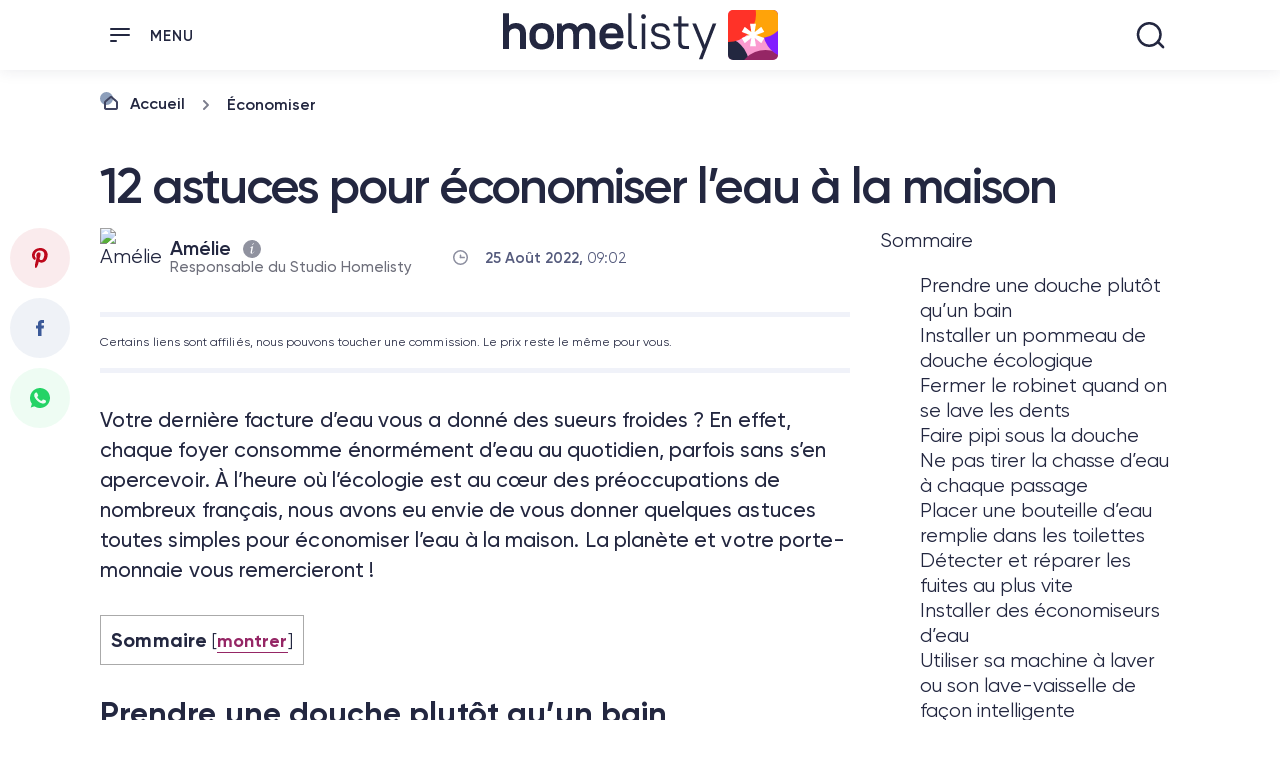

--- FILE ---
content_type: text/html; charset=UTF-8
request_url: https://www.homelisty.com/comment-economiser-eau/
body_size: 53447
content:
<!DOCTYPE html><html prefix="og: http://ogp.me/ns#" lang=""><head><meta charset="UTF-8"/>
<script>var __ezHttpConsent={setByCat:function(src,tagType,attributes,category,force,customSetScriptFn=null){var setScript=function(){if(force||window.ezTcfConsent[category]){if(typeof customSetScriptFn==='function'){customSetScriptFn();}else{var scriptElement=document.createElement(tagType);scriptElement.src=src;attributes.forEach(function(attr){for(var key in attr){if(attr.hasOwnProperty(key)){scriptElement.setAttribute(key,attr[key]);}}});var firstScript=document.getElementsByTagName(tagType)[0];firstScript.parentNode.insertBefore(scriptElement,firstScript);}}};if(force||(window.ezTcfConsent&&window.ezTcfConsent.loaded)){setScript();}else if(typeof getEzConsentData==="function"){getEzConsentData().then(function(ezTcfConsent){if(ezTcfConsent&&ezTcfConsent.loaded){setScript();}else{console.error("cannot get ez consent data");force=true;setScript();}});}else{force=true;setScript();console.error("getEzConsentData is not a function");}},};</script>
<script>var ezTcfConsent=window.ezTcfConsent?window.ezTcfConsent:{loaded:false,store_info:false,develop_and_improve_services:false,measure_ad_performance:false,measure_content_performance:false,select_basic_ads:false,create_ad_profile:false,select_personalized_ads:false,create_content_profile:false,select_personalized_content:false,understand_audiences:false,use_limited_data_to_select_content:false,};function getEzConsentData(){return new Promise(function(resolve){document.addEventListener("ezConsentEvent",function(event){var ezTcfConsent=event.detail.ezTcfConsent;resolve(ezTcfConsent);});});}</script>
<script>if(typeof _setEzCookies!=='function'){function _setEzCookies(ezConsentData){var cookies=window.ezCookieQueue;for(var i=0;i<cookies.length;i++){var cookie=cookies[i];if(ezConsentData&&ezConsentData.loaded&&ezConsentData[cookie.tcfCategory]){document.cookie=cookie.name+"="+cookie.value;}}}}
window.ezCookieQueue=window.ezCookieQueue||[];if(typeof addEzCookies!=='function'){function addEzCookies(arr){window.ezCookieQueue=[...window.ezCookieQueue,...arr];}}
addEzCookies([{name:"ezoab_481325",value:"mod1-c; Path=/; Domain=homelisty.com; Max-Age=7200",tcfCategory:"store_info",isEzoic:"true",},{name:"ezosuibasgeneris-1",value:"8306a1fe-8ccc-474a-7979-c410b3021559; Path=/; Domain=homelisty.com; Expires=Thu, 21 Jan 2027 18:38:34 UTC; Secure; SameSite=None",tcfCategory:"understand_audiences",isEzoic:"true",}]);if(window.ezTcfConsent&&window.ezTcfConsent.loaded){_setEzCookies(window.ezTcfConsent);}else if(typeof getEzConsentData==="function"){getEzConsentData().then(function(ezTcfConsent){if(ezTcfConsent&&ezTcfConsent.loaded){_setEzCookies(window.ezTcfConsent);}else{console.error("cannot get ez consent data");_setEzCookies(window.ezTcfConsent);}});}else{console.error("getEzConsentData is not a function");_setEzCookies(window.ezTcfConsent);}</script><script type="text/javascript" data-ezscrex='false' data-cfasync='false'>window._ezaq = Object.assign({"edge_cache_status":11,"edge_response_time":1148,"url":"https://www.homelisty.com/comment-economiser-eau/"}, typeof window._ezaq !== "undefined" ? window._ezaq : {});</script><script type="text/javascript" data-ezscrex='false' data-cfasync='false'>window._ezaq = Object.assign({"ab_test_id":"mod1-c"}, typeof window._ezaq !== "undefined" ? window._ezaq : {});window.__ez=window.__ez||{};window.__ez.tf={};</script><script type="text/javascript" data-ezscrex='false' data-cfasync='false'>window.ezDisableAds = true;</script>
<script data-ezscrex='false' data-cfasync='false' data-pagespeed-no-defer>var __ez=__ez||{};__ez.stms=Date.now();__ez.evt={};__ez.script={};__ez.ck=__ez.ck||{};__ez.template={};__ez.template.isOrig=true;__ez.queue=__ez.queue||function(){var e=0,i=0,t=[],n=!1,o=[],r=[],s=!0,a=function(e,i,n,o,r,s,a){var l=arguments.length>7&&void 0!==arguments[7]?arguments[7]:window,d=this;this.name=e,this.funcName=i,this.parameters=null===n?null:w(n)?n:[n],this.isBlock=o,this.blockedBy=r,this.deleteWhenComplete=s,this.isError=!1,this.isComplete=!1,this.isInitialized=!1,this.proceedIfError=a,this.fWindow=l,this.isTimeDelay=!1,this.process=function(){f("... func = "+e),d.isInitialized=!0,d.isComplete=!0,f("... func.apply: "+e);var i=d.funcName.split("."),n=null,o=this.fWindow||window;i.length>3||(n=3===i.length?o[i[0]][i[1]][i[2]]:2===i.length?o[i[0]][i[1]]:o[d.funcName]),null!=n&&n.apply(null,this.parameters),!0===d.deleteWhenComplete&&delete t[e],!0===d.isBlock&&(f("----- F'D: "+d.name),m())}},l=function(e,i,t,n,o,r,s){var a=arguments.length>7&&void 0!==arguments[7]?arguments[7]:window,l=this;this.name=e,this.path=i,this.async=o,this.defer=r,this.isBlock=t,this.blockedBy=n,this.isInitialized=!1,this.isError=!1,this.isComplete=!1,this.proceedIfError=s,this.fWindow=a,this.isTimeDelay=!1,this.isPath=function(e){return"/"===e[0]&&"/"!==e[1]},this.getSrc=function(e){return void 0!==window.__ezScriptHost&&this.isPath(e)&&"banger.js"!==this.name?window.__ezScriptHost+e:e},this.process=function(){l.isInitialized=!0,f("... file = "+e);var i=this.fWindow?this.fWindow.document:document,t=i.createElement("script");t.src=this.getSrc(this.path),!0===o?t.async=!0:!0===r&&(t.defer=!0),t.onerror=function(){var e={url:window.location.href,name:l.name,path:l.path,user_agent:window.navigator.userAgent};"undefined"!=typeof _ezaq&&(e.pageview_id=_ezaq.page_view_id);var i=encodeURIComponent(JSON.stringify(e)),t=new XMLHttpRequest;t.open("GET","//g.ezoic.net/ezqlog?d="+i,!0),t.send(),f("----- ERR'D: "+l.name),l.isError=!0,!0===l.isBlock&&m()},t.onreadystatechange=t.onload=function(){var e=t.readyState;f("----- F'D: "+l.name),e&&!/loaded|complete/.test(e)||(l.isComplete=!0,!0===l.isBlock&&m())},i.getElementsByTagName("head")[0].appendChild(t)}},d=function(e,i){this.name=e,this.path="",this.async=!1,this.defer=!1,this.isBlock=!1,this.blockedBy=[],this.isInitialized=!0,this.isError=!1,this.isComplete=i,this.proceedIfError=!1,this.isTimeDelay=!1,this.process=function(){}};function c(e,i,n,s,a,d,c,u,f){var m=new l(e,i,n,s,a,d,c,f);!0===u?o[e]=m:r[e]=m,t[e]=m,h(m)}function h(e){!0!==u(e)&&0!=s&&e.process()}function u(e){if(!0===e.isTimeDelay&&!1===n)return f(e.name+" blocked = TIME DELAY!"),!0;if(w(e.blockedBy))for(var i=0;i<e.blockedBy.length;i++){var o=e.blockedBy[i];if(!1===t.hasOwnProperty(o))return f(e.name+" blocked = "+o),!0;if(!0===e.proceedIfError&&!0===t[o].isError)return!1;if(!1===t[o].isComplete)return f(e.name+" blocked = "+o),!0}return!1}function f(e){var i=window.location.href,t=new RegExp("[?&]ezq=([^&#]*)","i").exec(i);"1"===(t?t[1]:null)&&console.debug(e)}function m(){++e>200||(f("let's go"),p(o),p(r))}function p(e){for(var i in e)if(!1!==e.hasOwnProperty(i)){var t=e[i];!0===t.isComplete||u(t)||!0===t.isInitialized||!0===t.isError?!0===t.isError?f(t.name+": error"):!0===t.isComplete?f(t.name+": complete already"):!0===t.isInitialized&&f(t.name+": initialized already"):t.process()}}function w(e){return"[object Array]"==Object.prototype.toString.call(e)}return window.addEventListener("load",(function(){setTimeout((function(){n=!0,f("TDELAY -----"),m()}),5e3)}),!1),{addFile:c,addFileOnce:function(e,i,n,o,r,s,a,l,d){t[e]||c(e,i,n,o,r,s,a,l,d)},addDelayFile:function(e,i){var n=new l(e,i,!1,[],!1,!1,!0);n.isTimeDelay=!0,f(e+" ...  FILE! TDELAY"),r[e]=n,t[e]=n,h(n)},addFunc:function(e,n,s,l,d,c,u,f,m,p){!0===c&&(e=e+"_"+i++);var w=new a(e,n,s,l,d,u,f,p);!0===m?o[e]=w:r[e]=w,t[e]=w,h(w)},addDelayFunc:function(e,i,n){var o=new a(e,i,n,!1,[],!0,!0);o.isTimeDelay=!0,f(e+" ...  FUNCTION! TDELAY"),r[e]=o,t[e]=o,h(o)},items:t,processAll:m,setallowLoad:function(e){s=e},markLoaded:function(e){if(e&&0!==e.length){if(e in t){var i=t[e];!0===i.isComplete?f(i.name+" "+e+": error loaded duplicate"):(i.isComplete=!0,i.isInitialized=!0)}else t[e]=new d(e,!0);f("markLoaded dummyfile: "+t[e].name)}},logWhatsBlocked:function(){for(var e in t)!1!==t.hasOwnProperty(e)&&u(t[e])}}}();__ez.evt.add=function(e,t,n){e.addEventListener?e.addEventListener(t,n,!1):e.attachEvent?e.attachEvent("on"+t,n):e["on"+t]=n()},__ez.evt.remove=function(e,t,n){e.removeEventListener?e.removeEventListener(t,n,!1):e.detachEvent?e.detachEvent("on"+t,n):delete e["on"+t]};__ez.script.add=function(e){var t=document.createElement("script");t.src=e,t.async=!0,t.type="text/javascript",document.getElementsByTagName("head")[0].appendChild(t)};__ez.dot=__ez.dot||{};__ez.queue.addFileOnce('/detroitchicago/boise.js', '/detroitchicago/boise.js?gcb=195-0&cb=5', true, [], true, false, true, false);__ez.queue.addFileOnce('/parsonsmaize/abilene.js', '/parsonsmaize/abilene.js?gcb=195-0&cb=e80eca0cdb', true, [], true, false, true, false);__ez.queue.addFileOnce('/parsonsmaize/mulvane.js', '/parsonsmaize/mulvane.js?gcb=195-0&cb=e75e48eec0', true, ['/parsonsmaize/abilene.js'], true, false, true, false);__ez.queue.addFileOnce('/detroitchicago/birmingham.js', '/detroitchicago/birmingham.js?gcb=195-0&cb=539c47377c', true, ['/parsonsmaize/abilene.js'], true, false, true, false);</script>
<script data-ezscrex="false" type="text/javascript" data-cfasync="false">window._ezaq = Object.assign({"ad_cache_level":0,"adpicker_placement_cnt":0,"ai_placeholder_cache_level":0,"ai_placeholder_placement_cnt":-1,"author":"Amélie","domain":"homelisty.com","domain_id":481325,"ezcache_level":0,"ezcache_skip_code":14,"has_bad_image":0,"has_bad_words":0,"is_sitespeed":0,"lt_cache_level":0,"publish_date":"2022-08-25","response_size":265084,"response_size_orig":259326,"response_time_orig":1222,"template_id":5,"url":"https://www.homelisty.com/comment-economiser-eau/","word_count":0,"worst_bad_word_level":0}, typeof window._ezaq !== "undefined" ? window._ezaq : {});__ez.queue.markLoaded('ezaqBaseReady');</script>
<script type='text/javascript' data-ezscrex='false' data-cfasync='false'>
window.ezAnalyticsStatic = true;

function analyticsAddScript(script) {
	var ezDynamic = document.createElement('script');
	ezDynamic.type = 'text/javascript';
	ezDynamic.innerHTML = script;
	document.head.appendChild(ezDynamic);
}
function getCookiesWithPrefix() {
    var allCookies = document.cookie.split(';');
    var cookiesWithPrefix = {};

    for (var i = 0; i < allCookies.length; i++) {
        var cookie = allCookies[i].trim();

        for (var j = 0; j < arguments.length; j++) {
            var prefix = arguments[j];
            if (cookie.indexOf(prefix) === 0) {
                var cookieParts = cookie.split('=');
                var cookieName = cookieParts[0];
                var cookieValue = cookieParts.slice(1).join('=');
                cookiesWithPrefix[cookieName] = decodeURIComponent(cookieValue);
                break; // Once matched, no need to check other prefixes
            }
        }
    }

    return cookiesWithPrefix;
}
function productAnalytics() {
	var d = {"pr":[6],"omd5":"6ffc531a94377601e8edcf52e9fdef26","nar":"risk score"};
	d.u = _ezaq.url;
	d.p = _ezaq.page_view_id;
	d.v = _ezaq.visit_uuid;
	d.ab = _ezaq.ab_test_id;
	d.e = JSON.stringify(_ezaq);
	d.ref = document.referrer;
	d.c = getCookiesWithPrefix('active_template', 'ez', 'lp_');
	if(typeof ez_utmParams !== 'undefined') {
		d.utm = ez_utmParams;
	}

	var dataText = JSON.stringify(d);
	var xhr = new XMLHttpRequest();
	xhr.open('POST','/ezais/analytics?cb=1', true);
	xhr.onload = function () {
		if (xhr.status!=200) {
            return;
		}

        if(document.readyState !== 'loading') {
            analyticsAddScript(xhr.response);
            return;
        }

        var eventFunc = function() {
            if(document.readyState === 'loading') {
                return;
            }
            document.removeEventListener('readystatechange', eventFunc, false);
            analyticsAddScript(xhr.response);
        };

        document.addEventListener('readystatechange', eventFunc, false);
	};
	xhr.setRequestHeader('Content-Type','text/plain');
	xhr.send(dataText);
}
__ez.queue.addFunc("productAnalytics", "productAnalytics", null, true, ['ezaqBaseReady'], false, false, false, true);
</script><base href="https://www.homelisty.com/comment-economiser-eau/"/><style>img.lazy{min-height:1px}</style><link rel="preload" href="https://www.homelisty.com/wp-content/plugins/w3-total-cache/pub/js/lazyload.min.js" as="script"/>
	

<title>12 astuces pour économiser l’eau à la maison</title>

<meta http-equiv="X-UA-Compatible" content="IE=edge,chrome=1"/>
<meta name="viewport" content="width=device-width,initial-scale=1,maximum-scale=1,user-scalable=no,minimal-ui"/>


<meta name="robots" content="index, follow, max-image-preview:large, max-snippet:-1, max-video-preview:-1"/>

	<!-- This site is optimized with the Yoast SEO plugin v21.6 - https://yoast.com/wordpress/plugins/seo/ -->
	<meta name="description" content="Que ce soit pour des raisons écologiques ou économiques, découvrez comment économiser l&#39;eau à la maison très facilement."/>
	<link rel="canonical" href="https://www.homelisty.com/comment-economiser-eau/"/>
	<meta property="og:locale" content="fr_FR"/>
	<meta property="og:type" content="article"/>
	<meta property="og:title" content="12 astuces pour économiser l’eau à la maison"/>
	<meta property="og:description" content="Que ce soit pour des raisons écologiques ou économiques, découvrez comment économiser l&#39;eau à la maison très facilement."/>
	<meta property="og:url" content="https://www.homelisty.com/comment-economiser-eau/"/>
	<meta property="og:site_name" content="Homelisty : vivre mieux à la maison"/>
	<meta property="article:publisher" content="https://www.facebook.com/homelisty"/>
	<meta property="article:published_time" content="2022-08-25T08:02:05+00:00"/>
	<meta property="article:modified_time" content="2022-08-25T08:02:08+00:00"/>
	<meta property="og:image" content="https://www.homelisty.com/wp-content/uploads/2022/08/faire-des-économies-deau-1200x630-c-1.jpg"/>
	<meta property="og:image:width" content="1200"/>
	<meta property="og:image:height" content="628"/>
	<meta property="og:image:type" content="image/jpeg"/>
	<meta name="author" content="Amélie"/>
	<meta name="twitter:card" content="summary_large_image"/>
	<meta name="twitter:image" content="https://www.homelisty.com/wp-content/uploads/2022/08/faire-des-économies-deau-1200x630-c-1.jpg"/>
	<meta name="twitter:label1" content="Écrit par"/>
	<meta name="twitter:data1" content="Amélie"/>
	<meta name="twitter:label2" content="Durée de lecture estimée"/>
	<meta name="twitter:data2" content="8 minutes"/>
	<script type="application/ld+json" class="yoast-schema-graph">{"@context":"https://schema.org","@graph":[{"@type":"WebPage","@id":"https://www.homelisty.com/comment-economiser-eau/","url":"https://www.homelisty.com/comment-economiser-eau/","name":"12 astuces pour économiser l’eau à la maison","isPartOf":{"@id":"https://www.homelisty.com/#website"},"primaryImageOfPage":{"@id":"https://www.homelisty.com/comment-economiser-eau/#primaryimage"},"image":{"@id":"https://www.homelisty.com/comment-economiser-eau/#primaryimage"},"thumbnailUrl":"https://www.homelisty.com/wp-content/uploads/2022/08/faire-des-économies-deau.jpg","datePublished":"2022-08-25T08:02:05+00:00","dateModified":"2022-08-25T08:02:08+00:00","author":{"@id":"https://www.homelisty.com/#/schema/person/c1430130b06869d3688a04f72bc21924"},"description":"Que ce soit pour des raisons écologiques ou économiques, découvrez comment économiser l'eau à la maison très facilement.","breadcrumb":{"@id":"https://www.homelisty.com/comment-economiser-eau/#breadcrumb"},"inLanguage":"fr-FR","potentialAction":[{"@type":"ReadAction","target":["https://www.homelisty.com/comment-economiser-eau/"]}]},{"@type":"ImageObject","inLanguage":"fr-FR","@id":"https://www.homelisty.com/comment-economiser-eau/#primaryimage","url":"https://www.homelisty.com/wp-content/uploads/2022/08/faire-des-économies-deau.jpg","contentUrl":"https://www.homelisty.com/wp-content/uploads/2022/08/faire-des-économies-deau.jpg","width":1200,"height":628,"caption":"comment faire des économies d'eau"},{"@type":"BreadcrumbList","@id":"https://www.homelisty.com/comment-economiser-eau/#breadcrumb","itemListElement":[{"@type":"ListItem","position":1,"name":"Homelisty","item":"https://www.homelisty.com/"},{"@type":"ListItem","position":2,"name":"Économiser","item":"https://www.homelisty.com/economiser/"},{"@type":"ListItem","position":3,"name":"12 astuces pour économiser l’eau à la maison"}]},{"@type":"WebSite","@id":"https://www.homelisty.com/#website","url":"https://www.homelisty.com/","name":"Homelisty : vivre mieux à la maison","description":"Décoration, Shopping &amp; Inspiration Pour La Maison","potentialAction":[{"@type":"SearchAction","target":{"@type":"EntryPoint","urlTemplate":"https://www.homelisty.com/?s={search_term_string}"},"query-input":"required name=search_term_string"}],"inLanguage":"fr-FR"},{"@type":"Person","@id":"https://www.homelisty.com/#/schema/person/c1430130b06869d3688a04f72bc21924","name":"Amélie","image":{"@type":"ImageObject","inLanguage":"fr-FR","@id":"https://www.homelisty.com/#/schema/person/image/","url":"https://www.homelisty.com/wp-content/uploads/2022/02/620bd48f44ef8_AMELIE-HOMELISTY-96x96-c-1.jpeg","contentUrl":"https://www.homelisty.com/wp-content/uploads/2022/02/620bd48f44ef8_AMELIE-HOMELISTY-96x96-c-1.jpeg","caption":"Amélie"},"description":"Blogueuse lifestyle depuis 2009, je suis passionnée par la littérature, la cuisine, les voyages et accro à Netflix. Passer des heures sur Pinterest, décrypter les dernières tendances déco, déambuler dans les boutiques... La décoration intérieure n'a (quasiment) plus de secrets pour moi !","url":"https://www.homelisty.com/author/amelie/"}]}</script>
	<!-- / Yoast SEO plugin. -->


<link rel="dns-prefetch" href="//www.googletagmanager.com"/>
<!-- homelisty.com is managing ads with Advanced Ads 1.51.3 – https://wpadvancedads.com/ --><script id="homel-ready">
			window.advanced_ads_ready=function(e,a){a=a||"complete";var d=function(e){return"interactive"===a?"loading"!==e:"complete"===e};d(document.readyState)?e():document.addEventListener("readystatechange",(function(a){d(a.target.readyState)&&e()}),{once:"interactive"===a})},window.advanced_ads_ready_queue=window.advanced_ads_ready_queue||[];		</script>
				<script>
			document.addEventListener( 'aagam_empty_slot', function ( ev ) {
				const div = document.getElementById( ev.detail );
				if ( ! div ) {
					return;
				}
				const prefix = 'homel-', wrapper = div.closest( '[id^="' + prefix + '"]' );
				if ( ! wrapper ) {
					return;
				}
				if ( wrapper.classList.contains( prefix + 'sticky' ) || wrapper.classList.contains( prefix + 'layer' ) ) {
					return;
				}
				wrapper.style.display = 'none';
			} );
		</script>
		<link rel="stylesheet" id="wp-block-library-css" href="https://www.homelisty.com/wp-includes/css/dist/block-library/style.min.css?ver=6.4.7" type="text/css" media="all"/>
<style id="classic-theme-styles-inline-css" type="text/css">
/*! This file is auto-generated */
.wp-block-button__link{color:#fff;background-color:#32373c;border-radius:9999px;box-shadow:none;text-decoration:none;padding:calc(.667em + 2px) calc(1.333em + 2px);font-size:1.125em}.wp-block-file__button{background:#32373c;color:#fff;text-decoration:none}
</style>
<style id="global-styles-inline-css" type="text/css">
body{--wp--preset--color--black: #000000;--wp--preset--color--cyan-bluish-gray: #abb8c3;--wp--preset--color--white: #ffffff;--wp--preset--color--pale-pink: #f78da7;--wp--preset--color--vivid-red: #cf2e2e;--wp--preset--color--luminous-vivid-orange: #ff6900;--wp--preset--color--luminous-vivid-amber: #fcb900;--wp--preset--color--light-green-cyan: #7bdcb5;--wp--preset--color--vivid-green-cyan: #00d084;--wp--preset--color--pale-cyan-blue: #8ed1fc;--wp--preset--color--vivid-cyan-blue: #0693e3;--wp--preset--color--vivid-purple: #9b51e0;--wp--preset--gradient--vivid-cyan-blue-to-vivid-purple: linear-gradient(135deg,rgba(6,147,227,1) 0%,rgb(155,81,224) 100%);--wp--preset--gradient--light-green-cyan-to-vivid-green-cyan: linear-gradient(135deg,rgb(122,220,180) 0%,rgb(0,208,130) 100%);--wp--preset--gradient--luminous-vivid-amber-to-luminous-vivid-orange: linear-gradient(135deg,rgba(252,185,0,1) 0%,rgba(255,105,0,1) 100%);--wp--preset--gradient--luminous-vivid-orange-to-vivid-red: linear-gradient(135deg,rgba(255,105,0,1) 0%,rgb(207,46,46) 100%);--wp--preset--gradient--very-light-gray-to-cyan-bluish-gray: linear-gradient(135deg,rgb(238,238,238) 0%,rgb(169,184,195) 100%);--wp--preset--gradient--cool-to-warm-spectrum: linear-gradient(135deg,rgb(74,234,220) 0%,rgb(151,120,209) 20%,rgb(207,42,186) 40%,rgb(238,44,130) 60%,rgb(251,105,98) 80%,rgb(254,248,76) 100%);--wp--preset--gradient--blush-light-purple: linear-gradient(135deg,rgb(255,206,236) 0%,rgb(152,150,240) 100%);--wp--preset--gradient--blush-bordeaux: linear-gradient(135deg,rgb(254,205,165) 0%,rgb(254,45,45) 50%,rgb(107,0,62) 100%);--wp--preset--gradient--luminous-dusk: linear-gradient(135deg,rgb(255,203,112) 0%,rgb(199,81,192) 50%,rgb(65,88,208) 100%);--wp--preset--gradient--pale-ocean: linear-gradient(135deg,rgb(255,245,203) 0%,rgb(182,227,212) 50%,rgb(51,167,181) 100%);--wp--preset--gradient--electric-grass: linear-gradient(135deg,rgb(202,248,128) 0%,rgb(113,206,126) 100%);--wp--preset--gradient--midnight: linear-gradient(135deg,rgb(2,3,129) 0%,rgb(40,116,252) 100%);--wp--preset--font-size--small: 13px;--wp--preset--font-size--medium: 20px;--wp--preset--font-size--large: 36px;--wp--preset--font-size--x-large: 42px;--wp--preset--spacing--20: 0,44rem;--wp--preset--spacing--30: 0,67rem;--wp--preset--spacing--40: 1rem;--wp--preset--spacing--50: 1,5rem;--wp--preset--spacing--60: 2,25rem;--wp--preset--spacing--70: 3,38rem;--wp--preset--spacing--80: 5,06rem;--wp--preset--shadow--natural: 6px 6px 9px rgba(0, 0, 0, 0.2);--wp--preset--shadow--deep: 12px 12px 50px rgba(0, 0, 0, 0.4);--wp--preset--shadow--sharp: 6px 6px 0px rgba(0, 0, 0, 0.2);--wp--preset--shadow--outlined: 6px 6px 0px -3px rgba(255, 255, 255, 1), 6px 6px rgba(0, 0, 0, 1);--wp--preset--shadow--crisp: 6px 6px 0px rgba(0, 0, 0, 1);}:where(.is-layout-flex){gap: 0.5em;}:where(.is-layout-grid){gap: 0.5em;}body .is-layout-flow > .alignleft{float: left;margin-inline-start: 0;margin-inline-end: 2em;}body .is-layout-flow > .alignright{float: right;margin-inline-start: 2em;margin-inline-end: 0;}body .is-layout-flow > .aligncenter{margin-left: auto !important;margin-right: auto !important;}body .is-layout-constrained > .alignleft{float: left;margin-inline-start: 0;margin-inline-end: 2em;}body .is-layout-constrained > .alignright{float: right;margin-inline-start: 2em;margin-inline-end: 0;}body .is-layout-constrained > .aligncenter{margin-left: auto !important;margin-right: auto !important;}body .is-layout-constrained > :where(:not(.alignleft):not(.alignright):not(.alignfull)){max-width: var(--wp--style--global--content-size);margin-left: auto !important;margin-right: auto !important;}body .is-layout-constrained > .alignwide{max-width: var(--wp--style--global--wide-size);}body .is-layout-flex{display: flex;}body .is-layout-flex{flex-wrap: wrap;align-items: center;}body .is-layout-flex > *{margin: 0;}body .is-layout-grid{display: grid;}body .is-layout-grid > *{margin: 0;}:where(.wp-block-columns.is-layout-flex){gap: 2em;}:where(.wp-block-columns.is-layout-grid){gap: 2em;}:where(.wp-block-post-template.is-layout-flex){gap: 1.25em;}:where(.wp-block-post-template.is-layout-grid){gap: 1.25em;}.has-black-color{color: var(--wp--preset--color--black) !important;}.has-cyan-bluish-gray-color{color: var(--wp--preset--color--cyan-bluish-gray) !important;}.has-white-color{color: var(--wp--preset--color--white) !important;}.has-pale-pink-color{color: var(--wp--preset--color--pale-pink) !important;}.has-vivid-red-color{color: var(--wp--preset--color--vivid-red) !important;}.has-luminous-vivid-orange-color{color: var(--wp--preset--color--luminous-vivid-orange) !important;}.has-luminous-vivid-amber-color{color: var(--wp--preset--color--luminous-vivid-amber) !important;}.has-light-green-cyan-color{color: var(--wp--preset--color--light-green-cyan) !important;}.has-vivid-green-cyan-color{color: var(--wp--preset--color--vivid-green-cyan) !important;}.has-pale-cyan-blue-color{color: var(--wp--preset--color--pale-cyan-blue) !important;}.has-vivid-cyan-blue-color{color: var(--wp--preset--color--vivid-cyan-blue) !important;}.has-vivid-purple-color{color: var(--wp--preset--color--vivid-purple) !important;}.has-black-background-color{background-color: var(--wp--preset--color--black) !important;}.has-cyan-bluish-gray-background-color{background-color: var(--wp--preset--color--cyan-bluish-gray) !important;}.has-white-background-color{background-color: var(--wp--preset--color--white) !important;}.has-pale-pink-background-color{background-color: var(--wp--preset--color--pale-pink) !important;}.has-vivid-red-background-color{background-color: var(--wp--preset--color--vivid-red) !important;}.has-luminous-vivid-orange-background-color{background-color: var(--wp--preset--color--luminous-vivid-orange) !important;}.has-luminous-vivid-amber-background-color{background-color: var(--wp--preset--color--luminous-vivid-amber) !important;}.has-light-green-cyan-background-color{background-color: var(--wp--preset--color--light-green-cyan) !important;}.has-vivid-green-cyan-background-color{background-color: var(--wp--preset--color--vivid-green-cyan) !important;}.has-pale-cyan-blue-background-color{background-color: var(--wp--preset--color--pale-cyan-blue) !important;}.has-vivid-cyan-blue-background-color{background-color: var(--wp--preset--color--vivid-cyan-blue) !important;}.has-vivid-purple-background-color{background-color: var(--wp--preset--color--vivid-purple) !important;}.has-black-border-color{border-color: var(--wp--preset--color--black) !important;}.has-cyan-bluish-gray-border-color{border-color: var(--wp--preset--color--cyan-bluish-gray) !important;}.has-white-border-color{border-color: var(--wp--preset--color--white) !important;}.has-pale-pink-border-color{border-color: var(--wp--preset--color--pale-pink) !important;}.has-vivid-red-border-color{border-color: var(--wp--preset--color--vivid-red) !important;}.has-luminous-vivid-orange-border-color{border-color: var(--wp--preset--color--luminous-vivid-orange) !important;}.has-luminous-vivid-amber-border-color{border-color: var(--wp--preset--color--luminous-vivid-amber) !important;}.has-light-green-cyan-border-color{border-color: var(--wp--preset--color--light-green-cyan) !important;}.has-vivid-green-cyan-border-color{border-color: var(--wp--preset--color--vivid-green-cyan) !important;}.has-pale-cyan-blue-border-color{border-color: var(--wp--preset--color--pale-cyan-blue) !important;}.has-vivid-cyan-blue-border-color{border-color: var(--wp--preset--color--vivid-cyan-blue) !important;}.has-vivid-purple-border-color{border-color: var(--wp--preset--color--vivid-purple) !important;}.has-vivid-cyan-blue-to-vivid-purple-gradient-background{background: var(--wp--preset--gradient--vivid-cyan-blue-to-vivid-purple) !important;}.has-light-green-cyan-to-vivid-green-cyan-gradient-background{background: var(--wp--preset--gradient--light-green-cyan-to-vivid-green-cyan) !important;}.has-luminous-vivid-amber-to-luminous-vivid-orange-gradient-background{background: var(--wp--preset--gradient--luminous-vivid-amber-to-luminous-vivid-orange) !important;}.has-luminous-vivid-orange-to-vivid-red-gradient-background{background: var(--wp--preset--gradient--luminous-vivid-orange-to-vivid-red) !important;}.has-very-light-gray-to-cyan-bluish-gray-gradient-background{background: var(--wp--preset--gradient--very-light-gray-to-cyan-bluish-gray) !important;}.has-cool-to-warm-spectrum-gradient-background{background: var(--wp--preset--gradient--cool-to-warm-spectrum) !important;}.has-blush-light-purple-gradient-background{background: var(--wp--preset--gradient--blush-light-purple) !important;}.has-blush-bordeaux-gradient-background{background: var(--wp--preset--gradient--blush-bordeaux) !important;}.has-luminous-dusk-gradient-background{background: var(--wp--preset--gradient--luminous-dusk) !important;}.has-pale-ocean-gradient-background{background: var(--wp--preset--gradient--pale-ocean) !important;}.has-electric-grass-gradient-background{background: var(--wp--preset--gradient--electric-grass) !important;}.has-midnight-gradient-background{background: var(--wp--preset--gradient--midnight) !important;}.has-small-font-size{font-size: var(--wp--preset--font-size--small) !important;}.has-medium-font-size{font-size: var(--wp--preset--font-size--medium) !important;}.has-large-font-size{font-size: var(--wp--preset--font-size--large) !important;}.has-x-large-font-size{font-size: var(--wp--preset--font-size--x-large) !important;}
.wp-block-navigation a:where(:not(.wp-element-button)){color: inherit;}
:where(.wp-block-post-template.is-layout-flex){gap: 1.25em;}:where(.wp-block-post-template.is-layout-grid){gap: 1.25em;}
:where(.wp-block-columns.is-layout-flex){gap: 2em;}:where(.wp-block-columns.is-layout-grid){gap: 2em;}
.wp-block-pullquote{font-size: 1.5em;line-height: 1.6;}
</style>
<link rel="stylesheet" id="adace-style-css" href="https://www.homelisty.com/wp-content/plugins/0ef6ced27752d5832d92fd33c0ccdcc4-plugin/assets/css/style.min.css?ver=1.3.18" type="text/css" media="all"/>
<link rel="stylesheet" id="shoppable-images-css-css" href="https://www.homelisty.com/wp-content/plugins/0ef6ced27752d5832d92fd33c0ccdcc4-plugin/assets/css/shoppable-images-front.min.css?ver=1.3.18" type="text/css" media="all"/>
<link rel="stylesheet" id="homelisty-links-css" href="https://www.homelisty.com/wp-content/plugins/homelisty-links/public/css/homelisty-links-public.css?ver=1.0.0" type="text/css" media="all"/>
<link rel="stylesheet" id="mace-gallery-css" href="https://www.homelisty.com/wp-content/plugins/media-ace/includes/gallery/css/gallery.min.css?ver=6.4.7" type="text/css" media="all"/>
<link rel="stylesheet" id="toc-screen-css" href="https://www.homelisty.com/wp-content/plugins/table-of-contents-plus/screen.min.css?ver=2309" type="text/css" media="all"/>
<style id="toc-screen-inline-css" type="text/css">
div#toc_container {width: 100%;}
</style>
<link rel="stylesheet" id="MWM-AAL-FRONT-CSS-css" href="https://www.homelisty.com/wp-content/plugins/better-anchor-links/css/mwm-aal.css?ver=1.2.0" type="text/css" media="screen"/>
<link rel="https://api.w.org/" href="https://www.homelisty.com/wp-json/"/><link rel="alternate" type="application/json" href="https://www.homelisty.com/wp-json/wp/v2/posts/192467"/><link rel="shortlink" href="https://www.homelisty.com/?p=192467"/>
<link rel="alternate" type="application/json+oembed" href="https://www.homelisty.com/wp-json/oembed/1.0/embed?url=https%3A%2F%2Fwww.homelisty.com%2Fcomment-economiser-eau%2F"/>
<link rel="alternate" type="text/xml+oembed" href="https://www.homelisty.com/wp-json/oembed/1.0/embed?url=https%3A%2F%2Fwww.homelisty.com%2Fcomment-economiser-eau%2F&amp;format=xml"/>
<meta name="generator" content="Site Kit by Google 1.115.0"/><link href="https://s.pinimg.com" rel="dns-prefetch"/><link href="https://static.digidip.net" rel="dns-prefetch"/><link href="https://secure.quantserve.com" rel="dns-prefetch"/><link href="https://connect.facebook.net" rel="dns-prefetch"/><link href="https://www.google-analytics.com" rel="dns-prefetch"/><link href="https://pagead2.googlesyndication.com" rel="dns-prefetch"/><link href="https://googleads.g.doubleclick.net" rel="dns-prefetch"/>  <script type='text/javascript'>
var ezoTemplate = 'orig_site';
var ezouid = '1';
var ezoFormfactor = '1';
</script><script data-ezscrex="false" type='text/javascript'>
var soc_app_id = '0';
var did = 481325;
var ezdomain = 'homelisty.com';
var ezoicSearchable = 1;
</script></head><body data-id="top" class="post-template-default single single-post postid-192467 single-format-standard wp-embed-responsive elementor-default aa-prefix-homel- aa-disabled-bots"><img class="lazy" width="99999" height="99999" style="pointer-events: none; position: absolute; top: 0; left: 0; width: 99vw; height: 99vh; max-width: 99vw; max-height: 99vh;" src="data:image/svg+xml,%3Csvg%20xmlns=&#39;http://www.w3.org/2000/svg&#39;%20viewBox=&#39;0%200%2099999%2099999&#39;%3E%3C/svg%3E" data-src="[data-uri]"/>
<script type="text/javascript">
		var advadsCfpQueue = [];
		var advadsCfpAd = function( adID ){
			if ( 'undefined' == typeof advadsProCfp ) { advadsCfpQueue.push( adID ) } else { advadsProCfp.addElement( adID ) }
		};
		</script>
		
<!-- Extrait Google AdSense ajouté par Site Kit -->
<meta name="google-adsense-platform-account" content="ca-host-pub-2644536267352236"/>
<meta name="google-adsense-platform-domain" content="sitekit.withgoogle.com"/>
<!-- Arrêter l'extrait Google AdSense ajouté par Site Kit -->
<meta name="generator" content="Elementor 3.18.1; features: e_dom_optimization, e_optimized_assets_loading, additional_custom_breakpoints, block_editor_assets_optimize, e_image_loading_optimization; settings: css_print_method-external, google_font-enabled, font_display-auto"/>
<link rel="icon" href="https://www.homelisty.com/wp-content/uploads/2020/12/cropped-512x512_v0.1-32x32.png" sizes="32x32"/>
<link rel="icon" href="https://www.homelisty.com/wp-content/uploads/2020/12/cropped-512x512_v0.1-192x192.png" sizes="192x192"/>
<link rel="apple-touch-icon" href="https://www.homelisty.com/wp-content/uploads/2020/12/cropped-512x512_v0.1-180x180.png"/>
<meta name="msapplication-TileImage" content="https://www.homelisty.com/wp-content/uploads/2020/12/cropped-512x512_v0.1-270x270.png"/>
		<style type="text/css" id="wp-custom-css">
			.desktop-hidden {
	display:none!important;
}

.pagination-row {
	font-size: 27px;
	margin-bottom: 30px;
}

.pagination-row--num {
 margin-right: 15px;
}

.current, .active {
	font-weight: 700;
}

@media screen and (max-width: 760px) {

.mobile-sticky {
	display:block!important;
  z-index:999999;
	bottom: 5px;
	position: fixed!important;
	background:#fff;
	left:0px!important;
	right:0px!important;
	width:100%;
}
	
}		</style>
		

								<style>
			@font-face {
				font-family:  "Gilroy";
				font-weight:  300;
				font-style:   normal;
				font-stretch: normal;
				font-display: swap;
				src:          url("/wp-content/themes/homelisty/assets/fonts/Gilroy/Gilroy-Light.woff") format("woff");
			}

		</style>
		<link rel="preload" href="/wp-content/themes/homelisty/assets/fonts/Gilroy/Gilroy-Light.woff" as="font" type="font/woff" crossorigin="anonymous"/>
								<style>
			@font-face {
				font-family:  "Gilroy";
				font-weight:  400;
				font-style:   normal;
				font-stretch: normal;
				font-display: swap;
				src:          url("/wp-content/themes/homelisty/assets/fonts/Gilroy/Gilroy-Regular.woff") format("woff");
			}
		</style>
		<link rel="preload" href="/wp-content/themes/homelisty/assets/fonts/Gilroy/Gilroy-Regular.woff" as="font" type="font/woff" crossorigin="anonymous"/>
								<style>
			@font-face {
				font-family:  "Gilroy";
				font-weight:  400;
				font-style:   italic;
				font-stretch: normal;
				font-display: swap;
				src:          url("/wp-content/themes/homelisty/assets/fonts/Gilroy/Gilroy-RegularItalic.woff") format("woff");
			}
		</style>
		<link rel="preload" href="/wp-content/themes/homelisty/assets/fonts/Gilroy/Gilroy-RegularItalic.woff" as="font" type="font/woff" crossorigin="anonymous"/>
								<style>
			@font-face {
				font-family:  "Gilroy";
				font-weight:  500;
				font-style:   normal;
				font-stretch: normal;
				font-display: swap;
				src:          url("/wp-content/themes/homelisty/assets/fonts/Gilroy/Gilroy-Medium.woff") format("woff");
			}
		</style>
		<link rel="preload" href="/wp-content/themes/homelisty/assets/fonts/Gilroy/Gilroy-Medium.woff" as="font" type="font/woff" crossorigin="anonymous"/>
								<style>
			@font-face {
				font-family:  "Gilroy";
				font-weight:  500;
				font-style:   italic;
				font-stretch: normal;
				font-display: swap;
				src:          url("/wp-content/themes/homelisty/assets/fonts/Gilroy/Gilroy-MediumItalic.woff") format("woff")
			}
		</style>
		<link rel="preload" href="/wp-content/themes/homelisty/assets/fonts/Gilroy/Gilroy-MediumItalic.woff" as="font" type="font/woff" crossorigin="anonymous"/>
								<style>
			@font-face {
				font-family:  "Gilroy";
				font-weight:  600;
				font-style:   normal;
				font-stretch: normal;
				font-display: swap;
				src:          url("/wp-content/themes/homelisty/assets/fonts/Gilroy/Gilroy-SemiBold.woff") format("woff")
			}
		</style>
		<link rel="preload" href="/wp-content/themes/homelisty/assets/fonts/Gilroy/Gilroy-SemiBold.woff" as="font" type="font/woff" crossorigin="anonymous"/>
								<style>
			@font-face {
				font-family:  "Gilroy";
				font-weight:  700;
				font-style:   normal;
				font-stretch: normal;
				font-display: swap;
				src:          url("/wp-content/themes/homelisty/assets/fonts/Gilroy/Gilroy-Bold.woff") format("woff")
			}
		</style>
		<link rel="preload" href="/wp-content/themes/homelisty/assets/fonts/Gilroy/Gilroy-Bold.woff" as="font" type="font/woff" crossorigin="anonymous"/>
								<style>
			@font-face {
				font-family:  "Gilroy";
				font-weight:  700;
				font-style:   italic;
				font-stretch: normal;
				font-display: swap;
				src:          url("/wp-content/themes/homelisty/assets/fonts/Gilroy/Gilroy-BoldItalic.woff") format("woff")
			}
		</style>
		<link rel="preload" href="/wp-content/themes/homelisty/assets/fonts/Gilroy/Gilroy-BoldItalic.woff" as="font" type="font/woff" crossorigin="anonymous"/>
		<style></style><style>/*! normalize.css v8.0.1 | MIT License | github.com/necolas/normalize.css */
@-webkit-keyframes loading{to{transform:rotate(-360deg)}}@keyframes loading{to{transform:rotate(-360deg)}}@-webkit-keyframes arrowLink{0%,to{transform:translateX(0)}50%{transform:translateX(7px)}}@keyframes arrowLink{0%,to{transform:translateX(0)}50%{transform:translateX(7px)}}@-webkit-keyframes logotype{to{transform:rotate(360deg)}}@keyframes logotype{to{transform:rotate(360deg)}}@-webkit-keyframes topBubbles{0%{background-position:5% 90%,10% 90%,10% 90%,15% 90%,25% 90%,25% 90%,40% 90%,55% 90%,70% 90%}50%{background-position:0 80%,0 20%,10% 40%,20% 0,30% 30%,22% 50%,50% 50%,65% 20%,90% 30%}to{background-position:0 70%,0 10%,10% 30%,20% -10%,30% 20%,22% 40%,50% 40%,65% 10%,90% 20%;background-size:0 0,0 0,0 0,0 0,0 0,0 0}}@keyframes topBubbles{0%{background-position:5% 90%,10% 90%,10% 90%,15% 90%,25% 90%,25% 90%,40% 90%,55% 90%,70% 90%}50%{background-position:0 80%,0 20%,10% 40%,20% 0,30% 30%,22% 50%,50% 50%,65% 20%,90% 30%}to{background-position:0 70%,0 10%,10% 30%,20% -10%,30% 20%,22% 40%,50% 40%,65% 10%,90% 20%;background-size:0 0,0 0,0 0,0 0,0 0,0 0}}@-webkit-keyframes bottomBubbles{0%{background-position:10% -10%,30% 10%,55% -10%,70% -10%,85% -10%,70% -10%,70% 0}50%{background-position:0 80%,20% 80%,45% 60%,60% 100%,75% 70%,95% 60%,105% 0}to{background-position:0 90%,20% 90%,45% 70%,60% 110%,75% 80%,95% 70%,110% 10%;background-size:0 0,0 0,0 0,0 0,0 0,0 0}}@keyframes bottomBubbles{0%{background-position:10% -10%,30% 10%,55% -10%,70% -10%,85% -10%,70% -10%,70% 0}50%{background-position:0 80%,20% 80%,45% 60%,60% 100%,75% 70%,95% 60%,105% 0}to{background-position:0 90%,20% 90%,45% 70%,60% 110%,75% 80%,95% 70%,110% 10%;background-size:0 0,0 0,0 0,0 0,0 0,0 0}}@-webkit-keyframes recentSliderBackground{0%{transform:scale(1.15)}to{transform:scale(1)}}@keyframes recentSliderBackground{0%{transform:scale(1.15)}to{transform:scale(1)}}html{line-height:1.15;-webkit-text-size-adjust:100%}a,body{color:#232740}body{margin:0;font-family:Gilroy,Helvetica,Arial,sans-serif;font-weight:400;font-size:20px;line-height:1.25;-webkit-font-smoothing:antialiased;padding-top:70px}.slick-slide img,details,main{display:block}h1{font-size:2em;margin:.67em 0}hr{box-sizing:content-box;height:0;overflow:visible}code,kbd,pre,samp{font-family:monospace,monospace;font-size:1em}a{background-color:transparent;text-decoration:none;transition:all .21s ease-in-out}abbr[title]{border-bottom:none;-webkit-text-decoration:underline dotted;text-decoration:underline dotted}b,strong{font-weight:bolder}small{font-size:80%}sub,sup{font-size:75%;line-height:0;position:relative;vertical-align:baseline}sub{bottom:-.25em}sup{top:-.5em}img{border-style:none}button,input,optgroup,select,textarea{font-family:inherit;font-size:100%;line-height:1.15;margin:0}button,input{overflow:visible}button,select{text-transform:none}[type=button],[type=reset],[type=submit],button{-webkit-appearance:button}[type=button]::-moz-focus-inner,[type=reset]::-moz-focus-inner,[type=submit]::-moz-focus-inner,button::-moz-focus-inner{border-style:none;padding:0}[type=button]:-moz-focusring,[type=reset]:-moz-focusring,[type=submit]:-moz-focusring,button:-moz-focusring{outline:1px dotted ButtonText}fieldset{padding:.35em .75em .625em}legend{color:inherit;display:table;max-width:100%;white-space:normal}progress{vertical-align:baseline}textarea{overflow:auto}[type=checkbox],[type=radio],legend{box-sizing:border-box;padding:0}[type=number]::-webkit-inner-spin-button,[type=number]::-webkit-outer-spin-button{height:auto}[type=search]{-webkit-appearance:textfield;outline-offset:-2px}[type=search]::-webkit-search-decoration{-webkit-appearance:none}::-webkit-file-upload-button{-webkit-appearance:button;font:inherit}summary{display:list-item}.header{box-shadow: 0 0 15px rgba(35,39,64,.1);padding: 10px 0!important;}.slick-slide.slick-loading img,[hidden],template{display:none}.slick-list,.slick-slider{position:relative;display:block}.slick-slider{box-sizing:border-box;-webkit-user-select:none;-moz-user-select:none;-ms-user-select:none;user-select:none;-webkit-touch-callout:none;-khtml-user-select:none;touch-action:pan-y;-webkit-tap-highlight-color:transparent}.slick-list{overflow:hidden;margin:0;padding:0}.slick-list:focus{outline:0}.slick-list.dragging{cursor:pointer;cursor:hand}.slick-slider .slick-list,.slick-slider .slick-track{transform:translate3d(0,0,0)}.slick-track{position:relative;top:0;left:0;display:block;margin-left:auto;margin-right:auto}.slick-track:after,.slick-track:before{display:table;content:''}.slick-track:after{clear:both}.slick-loading .slick-track{visibility:hidden}.slick-slide{display:none;float:left;height:100%;min-height:1px}[dir=rtl] .slick-slide{float:right}.slick-slide.dragging img{pointer-events:none}.font-rules .wp-block-quote cite,.slick-initialized .slick-slide{display:block}.slick-loading .slick-slide{visibility:hidden}.slick-vertical .slick-slide{display:block;height:auto;border:1px solid transparent}.slick-arrow.slick-hidden,.slick-dots button{display:none}*,:after,:before{box-sizing:border-box}body.home{padding-top:100px}@media only screen and (max-width:992px){body,body.home{padding-top:50px}}.wrap{width:100%;max-width:1320px;padding:0 15px;margin:0 auto}.my-overlay{position:absolute;top:0;left:0;width:100%;height:100%;min-height:3000vh;background-position:top center;background-repeat:no-repeat;z-index:-1;opacity:.95}a:hover{color:#232740}.font-rules img,.img-fluid{max-width:100%;height:auto}.tac{text-align:center}.tar{text-align:right}.slick-slide,.slick-slide *,button{outline:0}.js-lazy-me:not([src]){background-size:cover;background-repeat:no-repeat;background-position:center;background-color:#ddd}.is-overflowed{overflow:hidden}.btn,.full-post__comments .comment-reply-link,.full-post__comments .form-submit input[name=submit]{display:inline-flex;align-items:center;justify-content:center;line-height:1;letter-spacing:.56px;border-radius:5px;border:0;cursor:pointer}.btn{font-size:16px;height:54px}.full-post__comments .comment-reply-link,.full-post__comments .form-submit input[name=submit]{transition:all .21s ease-in-out}.btn,.full-post__comments .form-submit input[name=submit]{font-weight:600;color:#fff;background-color:#952665;padding:0 20px;min-width:220px}.btn:hover,.full-post__comments .comment-reply-link:hover,.full-post__comments .form-submit input:hover[name=submit]{background-color:#232740;color:#fff}.btn svg,.full-post__comments .comment-reply-link svg,.full-post__comments .form-submit input[name=submit] svg{margin-left:20px;margin-right:-5px}.btn,.btn svg path,.btn--plus:after,.full-post__comments .comment-reply-link svg path,.full-post__comments .form-submit input[name=submit] svg path,.load-more-link svg g,.nav>ul>li.menu-item-has-children>a svg polyline,.toggle-filters svg circle,.toggle-search svg circle,.toggle-search svg rect,.top-select__btn svg path{transition:all .21s ease-in-out}.btn--small{height:40px;min-width:160px}.btn--white{background-color:#fff;color:#952665}.btn--white:hover{color:#fff;background-color:#952665}.btn--light{background-color:#f0f6fe;color:#232740}.btn--plus:after{content:'';display:inline-block;vertical-align:middle;width:14px;height:14px;margin:0 -5px 0 20px;background:url(/wp-content/themes/homelisty/assets/img/icons/plus-white.svg) no-repeat center/14px}.btn--plus:hover:after{transform:rotate(360deg);width:20px;height:20px;background:url(/wp-content/themes/homelisty/assets/img/icons/arrow-right-white.svg) no-repeat center/20px}.btn--arrow{font-size:14px;text-transform:uppercase;font-weight:700}.btn--arrow:after,.slick-dots li{width:20px;height:20px;transition:all .21s ease-in-out}.btn--arrow:after,.btn--pen:after{content:'';display:inline-block;vertical-align:middle}.btn--arrow:after{margin:-2px -5px 0 20px;background:url(/wp-content/themes/homelisty/assets/img/icons/arrow-right-white.svg) no-repeat center/20px;filter:brightness(0) opacity(.8)}.btn--arrow:hover:after{filter:none}.btn--pen{font-size:16px;height:54px}.btn--pen:after{width:18px;height:18px;margin:0 0 0 20px;background:url(/wp-content/themes/homelisty/assets/img/icons/pen-edit.svg) no-repeat center/contain}@media only screen and (max-width:992px){.btn--small{height:30px;min-width:130px;font-size:14px}}.slick-dots{margin:0;padding:0;font-size:0;list-style:none;display:flex;align-items:center;justify-content:flex-start}.slick-dots li{border-radius:50%;background-color:#f2f2f6;cursor:pointer}.slick-dots li:hover{background-color:#e7e7f7}.slick-dots li.slick-active{background-color:#8d9fbb}.slick-dots li:not(:last-child){margin-right:20px}.slick-arrow{display:inline-flex;align-items:center;justify-content:center;width:60px;height:60px;border-radius:50%;border:0;padding:0;font-size:0;outline:0;cursor:pointer;transition:all .21s ease-in-out}.post-tag.is-accented,.slick-arrow:hover{background-color:#952665}.slick-arrow:hover:before{filter:brightness(0) invert(1)}.post-stats li:before,.slick-arrow:before{content:'';display:inline-block;background-repeat:no-repeat;background-position:center}.slick-arrow:before{width:8px;height:12px;background-size:8px;transition:all .21s ease-in-out}.slick-arrow.slick-prev:before{background-image:url(/wp-content/themes/homelisty/assets/img/icons/angle-slider-prev.svg)}.slick-arrow.slick-next:before{background-image:url(/wp-content/themes/homelisty/assets/img/icons/angle-slider-next.svg)}.post-author{position:relative;min-height:60px;padding:7px 0 0 70px;display:inline-block}.post-author__img{width:60px;height:60px;border-radius:50%;-o-object-fit:cover;object-fit:cover;position:absolute;top:0;left:0}.post-author__name{display:inline-block;font-size:17px;line-height:1;font-weight:600}.post-author__name a:hover{color:#952665}.post-author__name a:before{content:'';position:absolute;top:0;left:0;width:100%;height:100%}.post-author__position{display:block;font-size:15px;line-height:1;font-weight:500;color:#6e6f7b;margin-top:2px}.post-stats{margin:0;padding:0;list-style:none;font-size:15px;font-weight:600;color:#555b7d;display:flex;align-items:center;justify-content:flex-start}.post-stats li:before{vertical-align:middle;margin:-2px 0 0;width:40px;height:40px}.post-stats li:not(:last-child){margin-right:8px}.post-stats li[data-type=views]:before{background-image:url(/wp-content/themes/homelisty/assets/img/icons/post-views.svg)}.post-stats li[data-type=likes]:before{background-image:url(/wp-content/themes/homelisty/assets/img/icons/post-likes.svg)}.post-stats li[data-type=comments]:before{background-image:url(/wp-content/themes/homelisty/assets/img/icons/post-comments.svg)}.post-tags{margin:0;padding:0;list-style:none;display:flex;flex-wrap:wrap;align-items:flex-start;justify-content:flex-start}.post-tags li{margin-bottom:5px}.post-tags li:not(:last-child){margin-right:5px}.post-tag{display:inline-block;font-size:11px;line-height:1;font-weight:600;letter-spacing:.5px;text-transform:uppercase;background-color:#8d9fbb;color:#fff;border-radius:2px;padding:5px 12px 4px}a.post-tag:hover{color:#fff;background-color:#555b7d}.load-more-link,.tooltip-label{font-size:0;display:inline-block}.load-more-link:hover{-webkit-animation:loading .75s ease-in-out forwards;animation:loading .75s ease-in-out forwards}.load-more-link.is-loading svg g,.load-more-link:hover svg g,.nav>ul>li.menu-item-has-children:hover>a svg polyline,.toggle-search:hover svg circle{stroke:#952665}.load-more-link.is-loading{-webkit-animation:loading .75s linear infinite;animation:loading .75s linear infinite}.load-more-link--light.is-loading svg g,.load-more-link--light:hover svg g{stroke:#ffa309}.tooltip-label{position:relative;vertical-align:middle;width:18px;height:18px;cursor:pointer;margin:1px;background:url(/wp-content/themes/homelisty/assets/img/icons/tooltip-sign.svg) no-repeat center/contain rgba(35,39,64,.5);border-radius:50%;transition:all .21s ease-in-out}.tooltip-label:hover{background-color:#232740}.tooltip-label:hover .tooltip-label__text{opacity:1;transform:translateY(0)}.tooltip-label__text{position:absolute;z-index:1;left:calc(50% - 120px);bottom:calc(100% + 16px);width:240px;background-color:#f0f2f9;padding:16px;border-radius:8px;font-size:14px;font-weight:400;line-height:1.25;text-align:center;opacity:0;transform:translateY(-10px);pointer-events:none;transition:all .21s ease-in-out}.tooltip-label__text:after{content:'';position:absolute;top:100%;left:50%;transform:translateX(-50%);width:0;height:0;border-style:solid;border-width:10px 10px 0;border-color:#f0f2f9 transparent transparent}.tooltip-label__text p{margin:0!important;text-transform:unset!important}@media only screen and (max-width:575px){.tooltip-label__text{left:calc(50% - 170px)}.tooltip-label__text:after{left:calc(50% + 50px)}}.arrow-link{display:inline-block;color:#232740;font-weight:700;text-transform:uppercase;font-size:14px}.arrow-link:hover,.section-headline__subtitle a{color:#952665}.arrow-link:hover:after{-webkit-animation:arrowLink .4s ease-in-out forwards;animation:arrowLink .4s ease-in-out forwards}.arrow-link:after{content:'';display:inline-block;vertical-align:middle;width:60px;height:60px;border-radius:50%;background:url(/wp-content/themes/homelisty/assets/img/icons/arrow-right-white.svg) no-repeat center/17px #952665;margin:0 0 0 16px}.select-holder .js__filter-block{display:flex;flex:1;align-items:center;justify-content:space-between}.select-holder #js__archive-filters-block{display:flex;align-items:center;justify-content:flex-start}.select-holder #js__archive-filters-block>span{display:inline-block;font-size:16px;font-weight:600;margin-right:16px}@media only screen and (max-width:767px){.select-holder #js__archive-filters-block,.select-holder .js__filter-block{display:block}}.section-headline__title{margin:0;font-size:50px;font-weight:600;letter-spacing:-2px;line-height:1}.section-headline__title--small{font-size:44px}.section-headline__subtitle{margin:6px 0 0;color:#555b7d;font-size:20px;line-height:1.5;font-weight:500}.section-headline__subtitle a:hover{color:#ffa309}.section-headline--select{position:relative}.section-headline--select .select-holder{position:absolute;top:20px;right:0}.section-headline--select .select-holder .default-select__current{min-width:300px}.section-headline:not(.section-headline--select) .select-holder{margin-top:15px}.full-post__comments .form-submit .section-headline:not(.section-headline--select) .select-holder input[name=submit],.full-post__comments .section-headline:not(.section-headline--select) .select-holder .comment-reply-link,.section-headline:not(.section-headline--select) .select-holder .btn,.section-headline:not(.section-headline--select) .select-holder .full-post__comments .comment-reply-link,.section-headline:not(.section-headline--select) .select-holder .full-post__comments .form-submit input[name=submit]{margin-left:auto}@media only screen and (max-width:1199px){.section-headline__title{font-size:54px}.section-headline--select .select-holder{top:0}}@media only screen and (max-width:992px){.section-headline__title{font-size:40px;letter-spacing:-1px}.section-headline__title--small{font-size:40px}.section-headline__subtitle{margin-top:11px}.section-headline--select .select-holder{top:-10px}}@media only screen and (max-width:767px){.section-headline{text-align:center}.section-headline__title,.section-headline__title--small{font-size:32px}.section-headline--select .select-holder{position:relative;top:0;right:0;margin:15px 30px 0}.section-headline--select .select-holder .default-select__current{min-width:200px}.full-post__comments .form-submit .section-headline:not(.section-headline--select) .select-holder input[name=submit],.full-post__comments .section-headline:not(.section-headline--select) .select-holder .comment-reply-link,.section-headline:not(.section-headline--select) .select-holder .btn,.section-headline:not(.section-headline--select) .select-holder .full-post__comments .comment-reply-link,.section-headline:not(.section-headline--select) .select-holder .full-post__comments .form-submit input[name=submit]{margin-top:15px}}.font-rules{font-size:21px;line-height:1.45;font-weight:500;letter-spacing:.07px;word-break:break-word}.font-rules a:not([class]){font-weight:700;color:#952665;border-bottom:1px solid}.font-rules a:not([class]):hover{color:#ffa309}.font-rules p{margin:0 0 30px}.font-rules figure,.footer-text__excerpt p{margin:0}.font-rules .wp-block-image.size-full,.font-rules .wp-caption{max-width:100%}.font-rules .wp-caption[style*=width] img{width:100%}.font-rules mark{background-color:#ffe9aa}.font-rules h2:not([class]){margin:0 0 16px;font-size:35px;line-height:1.1}.font-rules h3:not([class]){margin:0 0 32px;font-size:36px;line-height:1.15}.font-rules h4:not([class]){margin:0 0 25px;font-size:28px;line-height:1.1;font-weight:600}.font-rules h5:not([class]),.font-rules h6:not([class]){margin:0 0 15px;font-size:20px;line-height:1.15;font-weight:600}.font-rules h6:not([class]){font-size:16px;line-height:1.25}.font-rules ol:not([class]),.font-rules ul:not([class]){margin:0 0 38px;padding:0;list-style:none}.font-rules ol:not([class]) li,.font-rules ul:not([class]) li{position:relative;padding-left:50px}.font-rules ol:not([class]) li:not(:last-child),.font-rules ul:not([class]) li:not(:last-child){margin-bottom:10px}.font-rules ul:not([class]) li:before{content:'';position:absolute;top:0;left:0;width:30px;height:30px;background:url(/wp-content/themes/homelisty/assets/img/icons/list-bullet.svg) no-repeat center/contain}.font-rules ol:not([class]){counter-reset:ol_list}.font-rules ol:not([class]) li:before{counter-increment:ol_list;content:counter(ol_list) ".";font-weight:600;position:absolute;top:0;left:10px;z-index:1}.font-rules ol:not([class]) li:after{content:'';position:absolute;top:8px;left:4px;width:20px;height:20px;border-radius:50%;background-color:#ffe9aa;z-index:0}.font-rules .credits-overlay{width:100%!important;padding:0!important;transition:all .21s ease-in-out}.font-rules .credits-overlay a{font-size:14px;line-height:1;padding:5px 10px;display:block}.font-rules .wp-block-image{margin:0 auto 40px;position:relative;font-size:0}.font-rules .wp-block-image img{width:auto;height:auto}.font-rules .wp-block-image figcaption,.shortcode-shopping figcaption{margin:10px 0 0;font-size:15px;line-height:1.35;color:#555b7d}.font-rules .wp-block-quote{position:relative;margin:0 0 52px;padding:25px 0 0;font-size:24px;line-height:1.25}.font-rules .wp-block-quote:before{content:'';position:absolute;z-index:0;top:0;left:calc(50% - 45px);width:91px;height:54px;background:url(/wp-content/themes/homelisty/assets/img/svg/quotes.svg) no-repeat center/contain;opacity:.3}.font-rules .wp-block-columns{padding-top:18px;letter-spacing:0;margin-bottom:48px}.font-rules .wp-block-columns ul{margin-bottom:0}.font-rules .wp-block-columns ul li:not(:last-child){margin-bottom:22px}.font-rules .wp-block-table-wrap{max-width:100%;overflow-x:auto}.font-rules .wp-block-table{margin-bottom:70px}.font-rules .wp-block-table table{width:100%;border-collapse:collapse}.font-rules .wp-block-table table td{font-size:17px;line-height:1.5;color:#555b7d;padding:29px 0 0;vertical-align:top}.font-rules .wp-block-table table td a:not([class]){font-weight:500;font-size:21px;border-bottom:0}.font-rules .wp-block-table table td a:not([class]):after{content:'';display:inline-block;vertical-align:middle;width:11px;height:11px;background:url(/wp-content/themes/homelisty/assets/img/icons/arrow-source.svg) no-repeat center/contain;margin:0 0 0 6px}.font-rules .wp-block-table table td ol:not([class]),.font-rules .wp-block-table table td ul:not([class]){margin:0;padding:6px 0 0}.font-rules .wp-block-table table td ol:not([class]) li,.font-rules .wp-block-table table td ul:not([class]) li{padding:0 0 0 28px}.font-rules .wp-block-table table td ol:not([class]) li:not(:last-child),.font-rules .wp-block-table table td ul:not([class]) li:not(:last-child){margin-bottom:0}.font-rules .wp-block-table table td ol:not([class]) li:before,.font-rules .wp-block-table table td ul:not([class]) li:before{display:none}.font-rules .wp-block-table table td ol:not([class]) li:after,.font-rules .wp-block-table table td ul:not([class]) li:after{content:'';position:absolute;top:10px;left:0;width:4px;height:4px;border-radius:50%;background-color:#555b7d}.font-rules .wp-block-table table tr:first-child td{font-size:16px;font-weight:600;border-bottom:2px solid #404460;color:#232740;padding:3px 0 6px}.font-rules .wp-block-table table tr:last-child td{border-bottom:4px solid #404460;padding-bottom:22px}.font-rules .wp-block-embed{margin-bottom:26px}.font-rules .wp-block-embed-youtube{width:100%;margin-left:auto;margin-right:auto;padding-top:20px}.font-rules .wp-block-embed-youtube .wp-block-embed__wrapper{position:relative;height:0;padding-bottom:55.4%}.font-rules .wp-block-embed-youtube .wp-block-embed__wrapper iframe{position:absolute;top:0;left:0;width:100%;height:100%}.font-rules .wp-block-embed-youtube figcaption{margin:15px 0 0;font-size:15px;line-height:1.25;color:#555b7d}.font-rules .essbis-container .essbis-icon-pinterest{border-radius:50%;background-color:#bd081c}.font-rules .essbis-container.essbis-orientation-vertical.flat{left:auto!important;top:20px!important;right:20px}.font-rules .section-subscribe{margin:0 0 30px}.font-rules>:last-child,.shortcode-blockquote__text p:last-child,.shortcode-chat__item-text p:last-child{margin-bottom:0}@media only screen and (max-width:992px){.font-rules{font-size:18px}.font-rules h2:not([class]){font-size:30px}.font-rules h3:not([class]){font-size:26px}.font-rules h4:not([class]){font-size:22px}.font-rules h5:not([class]){font-size:18px}.font-rules h6:not([class]){font-size:16px}}@media only screen and (max-width:575px){.font-rules .wp-block-quote{font-size:18px}.font-rules .wp-block-table{margin-bottom:30px}.font-rules .wp-block-table tr:not(:first-child) td{padding:10px 5px}.font-rules .wp-block-table tr:not(:first-child) td:not(:first-child){min-width:250px}}.full-post__comments .form-submit body.single .header__top input[name=submit],.full-post__comments body.single .header__top .comment-reply-link,body.single .header__top .btn,body.single .header__top .full-post__comments .comment-reply-link,body.single .header__top .full-post__comments .form-submit input[name=submit]{opacity:1;pointer-events:all}@media only screen and (max-width:767px){.full-post__comments .form-submit body.single .header__top input[name=submit],.full-post__comments body.single .header__top .comment-reply-link,body.single .header__top .btn,body.single .header__top .full-post__comments .comment-reply-link,body.single .header__top .full-post__comments .form-submit input[name=submit]{opacity:0;pointer-events:none}body.single .header.is-scrolled .header__top{justify-content:flex-start}.full-post__comments .form-submit body.single .header.is-scrolled .header__top input[name=submit],.full-post__comments body.single .header.is-scrolled .header__top .comment-reply-link,body.single .header.is-scrolled .header__top .btn,body.single .header.is-scrolled .header__top .full-post__comments .comment-reply-link,body.single .header.is-scrolled .header__top .full-post__comments .form-submit input[name=submit]{opacity:1;pointer-events:all}body.single .header.is-scrolled .logotype{width:28px;background:0 0;margin:0 0 0 45px}}.header{padding:20px 0 0;position:fixed;top:0;left:0;width:100%;z-index:10;background-color:#fff;transition:all .21s ease-in-out}.header.is-scrolled{padding:10px 0;box-shadow:0 0 15px rgba(35,39,64,.1)}.header.is-scrolled .nav>ul>li>ul,.header.is-scrolled .search-form{top:100%}.header__top{position:relative}.full-post__comments .form-submit .header__top input[name=submit],.full-post__comments .header__top .comment-reply-link,.header__top .btn,.header__top .full-post__comments .comment-reply-link,.header__top .full-post__comments .form-submit input[name=submit]{position:absolute;top:calc(50% - 20px);right:150px;opacity:0;pointer-events:none}.header__bottom{padding-top:20px;display:none}.header__bottom.is-visible{display:block}.header__bottom-inner{display:flex;align-items:center;justify-content:space-between}.header__bottom-sub{position:relative}.header__bg{position:fixed;z-index:9;top:0;left:0;width:100%;height:100%;background-color:rgba(255,255,255,.85);display:none}@media only screen and (max-width:992px){.header{padding:26px 0}.full-post__comments .form-submit .header__top input[name=submit],.full-post__comments .header__top .comment-reply-link,.header__top .btn,.header__top .full-post__comments .comment-reply-link,.header__top .full-post__comments .form-submit input[name=submit]{top:calc(50% - 15px);right:50px}.header__bottom{display:block!important;position:fixed;padding-top:0;z-index:100;top:0;right:0;bottom:0;width:310px;background-color:#fff;border-left:1px solid rgba(35,39,64,.15);overflow-y:auto;transform:translateX(100%);pointer-events:none;opacity:0;transition:all .21s ease-in-out}.header__bottom.is-opened{transform:translateX(0);pointer-events:all;opacity:1}.header__bottom-inner{flex-direction:column;align-items:stretch;justify-content:flex-start}.header__bottom-sub{order:2}.header__bottom .nav{order:1}.header__bottom .header-socials{order:3}}@media only screen and (max-width:767px){.header__top{display:flex;align-items:center;justify-content:center}}@media only screen and (max-width:374px){.header__bottom{width:255px}}.toggle-nav,.toggle-nav span{position:absolute;transition:all .21s ease-in-out}.toggle-nav{z-index:1;left:0;top:calc(50% - 20px);width:40px;height:40px;display:inline-block}.toggle-nav:after{content:attr(data-word);font-size:15px;line-height:1;text-transform:uppercase;font-weight:600;letter-spacing:1px;position:absolute;top:calc(50% - 6px);left:100%;padding-left:10px}.toggle-nav.is-hidden{opacity:0;pointer-events:none}.toggle-nav.mobile-only{display:none}.toggle-nav span{left:10px;width:20px;height:2px;border-radius:2px;background-color:#232740}.toggle-nav span:nth-child(1){top:13px}.toggle-nav span:nth-child(2){top:19px}.toggle-nav span:nth-child(3){top:25px;width:7px}.toggle-nav.is-pressed span:nth-child(1){top:19px;transform:rotate(225deg)}.toggle-nav.is-pressed span:nth-child(2){left:5px;opacity:0}.toggle-nav.is-pressed span:nth-child(3){top:19px;width:20px;transform:rotate(-225deg)}@media only screen and (max-width:992px){.toggle-nav:after{display:none}.toggle-nav.is-hidden{opacity:1;pointer-events:all}.toggle-nav.mobile-only{display:inline-block}}.toggle-filters{font-size:15px;line-height:1;letter-spacing:1px;font-weight:600;text-transform:uppercase;display:inline-flex;align-items:center;justify-content:flex-end}.nav a:hover,.nav>ul>li.menu-item-has-children:hover>a,.toggle-filters.is-pressed,.toggle-filters:hover{color:#952665}.toggle-filters.is-pressed span:after{width:100%;left:0}.toggle-filters span{position:relative;margin-top:3px}.nav a:after,.toggle-filters span:after{content:'';position:absolute;bottom:-2px;width:0;right:0;height:2px;background-color:#952665;transition:all .21s ease-in-out}.toggle-filters.is-pressed svg [class*=__dot-1]{transform:translateY(calc(100% - 12px))}.toggle-filters.is-pressed svg [class*=__dot-2],.toggle-filters.is-pressed svg [class*=__dot-3]{transform:translateY(calc(-100% + 22px))}.toggle-filters svg{margin:-2px 0 0 23px}@media only screen and (max-width:992px){.toggle-filters{margin:0 0 0 28px}.toggle-filters svg{width:29px;height:auto}}.header-socials{display:none;margin:auto 0 25px;padding:0;font-size:0;list-style:none;flex-wrap:wrap;align-items:center;justify-content:center}.header-socials li:not(:last-child){margin-right:15px}.header-socials a{display:inline-flex;align-items:center;justify-content:center;width:45px;height:45px;border-radius:50%;border:2px solid rgba(35,39,64,.25)}.header-socials a[data-social=facebook]:hover{border-color:#3b5998}.header-socials a[data-social=facebook]:hover svg path{fill:#3b5998}.header-socials a[data-social=instagram]:hover{border-color:#e1306c}.header-socials a[data-social=instagram]:hover svg path{fill:#e1306c}.header-socials a[data-social=pinterest]:hover{border-color:#e60023}.header-socials a[data-social=pinterest]:hover svg path{fill:#e60023}.header-socials a[data-social=twitter]:hover{border-color:#1da1f2}.header-socials a[data-social=twitter]:hover svg path{fill:#1da1f2}.header-socials a svg path{fill:rgba(35,39,64,.25);transition:all .21s ease-in-out}@media only screen and (max-width:992px){.header-socials{display:flex}}.nav ul{margin:0;padding:0;list-style:none}.nav>ul{display:flex;align-items:center;justify-content:flex-start}.nav>ul>li:not(:last-child){margin-right:28px}.nav>ul>li>a{font-size:15px;text-transform:uppercase;font-weight:600;letter-spacing:1px}.footer-nav ul a:hover:after,.nav a:hover:after,.nav>ul>li.menu-item-has-children:hover>a:after{width:100%;left:0}.nav>ul>li.menu-item-has-children>a.is-pressed svg,.top-select__select-current.is-pressed:after{transform:rotate(180deg) translateY(1px)}.nav>ul>li.menu-item-has-children>a svg{display:inline-block;vertical-align:middle;margin:-2px 0 0 3px;transition:all .21s ease-in-out}.nav>ul>li.menu-item-has-children>ul{position:absolute;z-index:1;top:calc(100% + 12px);left:0;width:100%;background-color:#fff;text-align:center;font-size:19px;line-height:1.2;font-weight:500;padding:20px 0;box-shadow:30px 20px 20px rgba(0,0,0,.1);display:none}.nav>ul>li.menu-item-has-children>ul:before{content:'';position:absolute;bottom:100%;left:0;width:100%;height:24px}.nav>ul>li.menu-item-has-children>ul li{display:inline-block;vertical-align:top}.nav>ul>li.menu-item-has-children>ul li:not(:last-child){margin-right:20px}.nav a{position:relative}@media only screen and (max-width:1365px){.nav>ul>li:not(:last-child){margin-right:30px}}@media only screen and (max-width:1279px){.nav>ul>li>a{font-size:13px}.nav>ul>li.menu-item-has-children>ul{font-size:18px;padding:35px 0}}@media only screen and (max-width:1199px){.nav>ul>li:not(:last-child){margin-right:15px}}@media only screen and (max-width:992px){.nav{margin-bottom:25px}.nav>ul,.nav>ul>li.menu-item-has-children>ul li{display:block}.nav>ul>li{border-top:1px solid rgba(35,39,64,.15)}.nav>ul>li:not(:last-child){margin-right:0}.nav>ul>li.menu-item-has-children>ul{position:static;font-size:14px;text-align:left;padding:25px}.nav>ul>li.menu-item-has-children>ul li:not(:last-child){margin-right:0;margin-bottom:20px}.nav>ul>li>a{display:flex;align-items:center;justify-content:space-between;padding:15px 25px 13px}}.toggle-search{display:inline-block;font-size:0;line-height:1;position:absolute;right:2px;top:2px}.section-about__card[data-color=purple] .section-about__card-line path,.toggle-search:hover svg rect{fill:#952665}.toggle-search svg{width:50px;height:auto}@media only screen and (max-width:992px){.toggle-search{top:-5px}.toggle-search svg{width:40px;height:auto}}.search-form{position:absolute;z-index:1;top:calc(100% + 12px);left:0;width:100%;border-top:1px solid #dedee3;background-color:#fff;padding:58px 0;box-shadow:30px 20px 20px rgba(0,0,0,.1);text-align:center;display:none}.search-form__form{display:flex;align-items:center;justify-content:center}.search-form__inp{width:500px;height:54px;border-radius:5px;line-height:normal;border:1px solid #8d9fbb;padding:0 31px;outline:0;font-size:18px;font-weight:600}.search-form__btn{margin-left:15px;font-size:14px;font-weight:700;text-transform:uppercase;min-width:166px;height:54px;padding-right:30px;padding-left:12px}.search-form__btn svg{margin:0 5px 0 0}@media only screen and (max-width:992px){.search-form{padding:20px}.search-form__inp{width:calc(100% - 60px)}.search-form__btn{width:54px;min-width:54px;font-size:0;padding:0}.search-form__btn svg{margin:0 -8px 0 0}}.secondary-nav{position:absolute;z-index:3;top:100%;right:0;opacity:0;transform:translateY(15px);pointer-events:none;transition:all .21s ease-in-out}.secondary-nav.is-opened{opacity:1;transform:translateY(0);pointer-events:all}.secondary-nav ul{margin:0;padding:10px 0;list-style:none;width:220px;border-radius:0 0 5px 5px;box-shadow:2px 8px 24px rgba(10,21,91,.15);background-color:#fff;font-size:14px}.secondary-nav ul a{display:block;padding:3px 22px}.secondary-nav ul a:hover,.top-select__select-list a:hover{color:#952665}@media only screen and (max-width:992px){.secondary-nav{position:relative;top:0;margin-left:10px;margin-bottom:30px}.secondary-nav ul{box-shadow:none;width:100%}}.footer{padding:30px 0 30px;margin-top:20px;background:url(/wp-content/themes/homelisty/assets/img/svg/bg-footer.svg) no-repeat center #1d1e29;text-align:center;position:relative}@media only screen and (max-width:767px){.footer{margin-top:62px;padding:70px 0 36px;background-image:url(/wp-content/themes/homelisty/assets/img/svg/bg-footer-mob.svg)}.footer .logo{width:275px;margin-left:auto;margin-right:auto}}.footer-text{max-width:710px;margin:68px auto 0;color:#fff}.footer-text__title{margin:0;font-size:36px;line-height:1.1;font-weight:700}.footer-text__excerpt{margin-top:10px;font-size:22px;line-height:1.15}@media only screen and (max-width:767px){.footer-text__excerpt{margin-top:20px}}.footer-socials{margin:56px 0 0;padding:0;font-size:0;list-style:none;display:flex;flex-wrap:wrap;align-items:center;justify-content:center}.footer-socials li:not(:last-child){margin-right:50px}.footer-socials a{display:inline-flex;align-items:center;justify-content:center;width:60px;height:60px;border-radius:50%;border:3px solid rgba(255,255,255,.55)}.footer-socials a[data-social=facebook]:hover{border-color:#3b5998}.footer-socials a[data-social=facebook]:hover svg path{fill:#3b5998}.footer-socials a[data-social=instagram]:hover{border-color:#e1306c}.footer-socials a[data-social=instagram]:hover svg path{fill:#e1306c}.footer-socials a[data-social=pinterest]:hover{border-color:#e60023}.footer-socials a[data-social=pinterest]:hover svg path{fill:#e60023}.footer-socials a[data-social=twitter]:hover{border-color:#1da1f2}.footer-socials a[data-social=twitter]:hover svg path{fill:#1da1f2}.footer-socials a svg path{fill:rgba(255,255,255,.55);transition:all .21s ease-in-out}@media only screen and (max-width:767px){.footer-socials{margin-top:41px}.footer-socials li:not(:last-child){margin-right:30px}}.footer-nav ul{margin:61px 0 0;padding:0;font-size:0;list-style:none}.footer-nav ul li{display:inline-block;vertical-align:top}.footer-nav ul li:not(:last-child){margin-right:42px}.copyright,.footer-nav ul a{display:inline-block;font-size:19px;line-height:1;color:#fff}.footer-nav ul a:hover{color:#8d9fbb}.footer-nav ul a:after{content:'';position:absolute;bottom:-2px;width:0;right:0;height:2px;background-color:#8d9fbb;transition:all .21s ease-in-out}@media only screen and (max-width:1199px){.footer-nav ul li:not(:last-child){margin-right:20px}.footer-nav ul li a{font-size:16px}}@media only screen and (max-width:992px){.footer-nav ul li{margin-bottom:20px}}@media only screen and (max-width:767px){.footer-nav ul li{display:block;margin-bottom:31px}.footer-nav ul li:not(:last-child){margin-right:0}.footer-nav ul li a{font-size:19px}}.copyright{display:block;font-size:18px;letter-spacing:.6px;color:#5b5d77;margin-top:62px}.copyright strong{font-weight:700}@media only screen and (max-width:767px){.copyright{margin-top:92px}}.return-btn{position:fixed;z-index:1;bottom:70px;right:70px;width:60px;height:60px;border-radius:5px;font-size:0;border:0;padding:0;outline:0;background:url(/wp-content/themes/homelisty/assets/img/icons/arrow-right-white.svg) no-repeat center/20px rgba(85,91,125,.5);transform:rotate(-90deg);cursor:pointer;transition:all .21s ease-in-out;opacity:0;pointer-events:none}.return-btn:hover{background-color:#8d9fbb}.return-btn.is-visible{opacity:1;pointer-events:all}@media only screen and (max-width:992px){.return-btn{right:25px;bottom:25px}}.logotype,.logotype__sign{z-index:1;height:50px;overflow:hidden}.logotype{display:block;font-size:0;width:275px;background:url(/wp-content/themes/homelisty/assets/img/svg/homelisty.svg) no-repeat left bottom/auto 94%;position:relative;margin:0 auto}.logotype.is-animating .logotype__circles{-webkit-animation:logotype 1.5s cubic-bezier(.68,0,.265,1) forwards;animation:logotype 1.5s cubic-bezier(.68,0,.265,1) forwards}.logotype__sign{position:absolute;top:0;right:0;width:50px;display:flex;align-items:center;justify-content:center;background-color:#fb9ad0;border-radius:5px}.logotype__sign svg{position:relative;z-index:3}.logotype__circles{position:absolute;z-index:0;top:0;right:0;width:100%;height:100%}.logotype__circles span{width:55px;height:55px;border-radius:50%;position:absolute}.logotype__circles span:nth-child(1){background-color:#232740;top:27px;left:-34px}.logotype__circles span:nth-child(2){background-color:#ff3228;top:-23px;left:-27px;z-index:3}.logotype__circles span:nth-child(3){background-color:#ffa309;top:-27px;left:4px;z-index:2}.logotype__circles span:nth-child(4){background-color:#821eff;top:-7px;left:35px;z-index:1}.logotype__circles span:nth-child(5){background-color:#952665;top:40px;left:10px}@media only screen and (max-width:992px){.logotype{width:155px;height:28px}.logotype__sign{transform-origin:top right;transform:scale(.56)}}.top-line{padding:20px 0 0}@media only screen and (max-width:992px){.top-line{display:flex;flex-direction:column-reverse;padding-top:0}}.top-select{margin-bottom:30px;font-size:18px;line-height:1;font-weight:600}.top-select .wrap{display:flex;align-items:center;justify-content:center}.top-select__select{font-size:16px;font-weight:500;letter-spacing:.5px;position:relative;margin-left:15px}.top-select__select-current{display:inline-flex;align-items:center;justify-content:flex-start;width:340px;height:50px;border-radius:5px 0 0 5px;box-shadow:10px 5px 15px rgba(0,0,0,.3);padding:0 50px 0 22px;position:relative;cursor:pointer;background-color:#fff;transition:all .21s ease-in-out}.top-select__select-current.is-chosen{box-shadow:2px 2px 5px rgba(0,0,0,.15)}.top-select__select-current:after{content:'';width:10px;height:6px;background:url(/wp-content/themes/homelisty/assets/img/icons/carret-nav.svg) no-repeat center/10px;position:absolute;right:23px;top:calc(50% - 2px);pointer-events:none;transition:all .21s ease-in-out}.top-select__select-list{position:absolute;z-index:3;top:100%;left:0;width:100%;margin:0;padding:10px 0;list-style:none;border-radius:0 0 5px 5px;box-shadow:2px 8px 24px rgba(10,21,91,.15);background-color:#fff;font-size:14px;display:none}.top-select__select-list a{display:block;padding:7px 22px}.top-select__btn{display:inline-flex;align-items:center;justify-content:center;font-size:0;width:160px;height:50px;border-radius:0 5px 5px 0;background-color:#952665}.top-select__btn:not(.is-disabled) svg path{fill:#f2f2f6}.top-select__btn:not(.is-disabled):hover{background-color:#232740}.top-select__btn.is-disabled{background-color:#f2f2f6;cursor:not-allowed}@media only screen and (max-width:992px){.top-select{font-size:16px;margin-top:22px}.top-select__select-current{width:280px}.top-select__btn{width:100px}}@media only screen and (max-width:767px){.top-select .wrap{flex-direction:column;align-items:stretch;text-align:center}.top-select__select{margin-left:0;margin-top:10px}.top-select__select-current{width:100%}.top-select__btn{display:none}}.top-banner{text-align:center;padding:20px 0;background:#f7f9ff;position:relative;overflow:hidden}.top-banner h4{font-size:44px;line-height:1.15;font-weight:400;letter-spacing:-.79px;margin:0}.top-banner h4 strong{font-weight:700;letter-spacing:.79px}.top-banner p{font-size:22px;margin:2px 0 0;color:#555b7d;letter-spacing:.1px}.top-banner__elements{pointer-events:none;font-size:0;top:50%;left:50%}.top-banner__elements,.top-banner__elements img{position:absolute;transform:translate(-50%,-50%)}@media only screen and (max-width:992px){.top-banner{padding:13px 0 10px}.top-banner h4{font-size:26px}.top-banner p{font-size:15px;max-width:480px;margin-top:5px;margin-left:auto;margin-right:auto}}.become-partner{display:flex;align-items:center;justify-content:flex-end}.become-partner__text{font-size:18px;font-weight:600;margin-right:17px}.become-partner .btn,.become-partner .full-post__comments .comment-reply-link,.become-partner .full-post__comments .form-submit input[name=submit],.full-post__comments .become-partner .comment-reply-link,.full-post__comments .form-submit .become-partner input[name=submit]{min-width:160px}@media only screen and (max-width:992px){.become-partner{flex-direction:column;align-items:center}.become-partner__text{font-size:40px;margin:0 auto 15px;max-width:345px}.become-partner .btn,.become-partner .full-post__comments .comment-reply-link,.become-partner .full-post__comments .form-submit input[name=submit],.full-post__comments .become-partner .comment-reply-link,.full-post__comments .form-submit .become-partner input[name=submit]{width:100%;max-width:345px}}.quad-slider .slick-list{margin:0 -15px}.quad-slider .slick-slide{padding:0 15px}.quad-slider .slick-dots{justify-content:center;margin-top:32px}.person-card{text-align:center}.person-card__thumbnail{display:block;width:180px;height:180px;-o-object-fit:cover;object-fit:cover;margin:0 auto;border-radius:5px}.person-card__name{font-size:28px;line-height:1.1;font-weight:600;margin:30px 0 0}.person-card__name a{display:inline-block}.person-card__link:hover,.person-card__name a:hover{color:#ffa309}.person-card__position{display:block;font-size:15px;font-weight:500;color:#6e6f7b;margin-top:6px}.person-card__socials{margin:11px 0 0;padding:0;list-style:none;display:flex;align-items:center;justify-content:center}.person-card__socials li:not(:last-child){margin-right:5px}.author-card__socials a,.person-card__socials a{display:inline-block;padding:5px;font-size:0;border-radius:50%;position:relative}.person-card__socials a:before{content:'';position:absolute;z-index:0;top:0;left:0;width:100%;height:100%;border-radius:50%;transform:scale(0);pointer-events:none}.person-card__socials a:hover:before{transform:scale(1)}.author-card__socials a:hover svg path,.full-post__author-socials a:hover svg path,.full-post__shares a:hover svg path,.person-card__socials a:hover svg path{fill:#fff}.person-card__socials a[data-social=website]:before{background-color:#952665}.person-card__socials a[data-social=facebook]:before{background-color:#3b5998}.person-card__socials a[data-social=twitter]:before{background-color:#1da1f2}.author-card__socials a svg,.person-card__socials a svg{position:relative;z-index:1}.author-card__socials a svg path,.person-card__socials a svg path,.person-card__socials a:before{transition:all .21s ease-in-out}.person-card__excerpt{color:#555b7d;font-weight:500;padding:0 15px;margin-top:5px}.person-card__excerpt p{margin:0;display:-webkit-box;-webkit-line-clamp:3;-webkit-box-orient:vertical;overflow:hidden}.person-card__link{display:inline-block;font-size:15px;line-height:1;letter-spacing:.47px;color:#952665;margin-top:22px}@media only screen and (max-width:767px){.person-card__name{font-size:32px;margin-top:32px}.person-card__position{margin-top:8px}.person-card__excerpt{width:270px;padding:0;margin-left:auto;margin-right:auto}}.animated-elements{pointer-events:none;font-size:0}.animated-elements,.animated-elements img{position:absolute;top:50%;left:50%;transform:translate(-50%,-50%)}.developer{display:inline-block;font-size:0;margin-top:23px;position:relative}.developer:after,.developer:before{content:'';position:absolute;width:140%;height:100%;left:-20%;pointer-events:none;transition:all ease-in-out .5s;background-repeat:no-repeat}.developer:before{display:none;top:-75%;background-image:radial-gradient(circle,#fff 20%,transparent 20%),radial-gradient(circle,transparent 20%,#fff 20%,transparent 30%),radial-gradient(circle,#fff 20%,transparent 20%),radial-gradient(circle,#fff 20%,transparent 20%),radial-gradient(circle,transparent 10%,#fff 15%,transparent 20%),radial-gradient(circle,#fff 20%,transparent 20%),radial-gradient(circle,#fff 20%,transparent 20%),radial-gradient(circle,#fff 20%,transparent 20%),radial-gradient(circle,#fff 20%,transparent 20%);background-size:5% 10%,10% 20%,10% 15%,10% 20%,10% 18%,5% 10%,10% 15%,5% 10%,9% 18%}.developer:after{display:none;bottom:-75%;background-image:radial-gradient(circle,#fff 20%,transparent 20%),radial-gradient(circle,#fff 20%,transparent 20%),radial-gradient(circle,transparent 10%,#fff 15%,transparent 20%),radial-gradient(circle,#fff 20%,transparent 20%),radial-gradient(circle,#fff 20%,transparent 20%),radial-gradient(circle,#fff 20%,transparent 20%),radial-gradient(circle,#fff 20%,transparent 20%);background-size:10% 15%,10% 20%,10% 18%,10% 20%,10% 15%,5% 10%,10% 20%;background-position:0 80%,20% 80%,45% 60%,60% 100%,75% 70%,95% 60%,105% 0}.developer.is-animating:before{display:block;-webkit-animation:topBubbles ease-in-out .75s forwards;animation:topBubbles ease-in-out .75s forwards}.developer.is-animating:after{display:block;-webkit-animation:bottomBubbles ease-in-out .75s forwards;animation:bottomBubbles ease-in-out .75s forwards}.breadcrumbs{margin:24px 0 0}.breadcrumbs ul{margin:0;padding:0;list-style:none;font-size:16px;font-weight:600;display:flex;align-items:center;justify-content:flex-start;flex-wrap:wrap}.breadcrumbs ul li:not(:last-child):after{content:'';display:inline-block;vertical-align:middle;width:20px;height:20px;background:url(/wp-content/themes/homelisty/assets/img/icons/arrow-breadcrumbs.svg) no-repeat center/contain;margin:0 11px}.breadcrumbs ul li:first-child:before{content:'';display:inline-block;vertical-align:middle;width:20px;height:20px;background:url(/wp-content/themes/homelisty/assets/img/icons/breadcrumbs-home.svg) no-repeat center/contain;margin:-6px 10px 0 0}.author-card__name a:hover,.breadcrumbs ul a:hover,.default-select__list a:hover,.default-select__list li:hover{color:#952665}.breadcrumbs ul span{font-weight:400}@media only screen and (max-width:575px){.breadcrumbs{margin-top:0}}body.single-post .breadcrumbs li:last-child,body.single-post .breadcrumbs li:nth-last-child(2):after{display:none}.default-select{position:relative;z-index:5;font-size:16px;font-weight:500;letter-spacing:.5px;color:#232740}.default-select__current,.default-select__list{background-color:#fff;box-shadow:2px 8px 12px rgba(0,0,0,.1);border-radius:5px}.default-select__current{display:flex;align-items:center;justify-content:flex-start;min-width:200px;height:50px;padding:0 20px;cursor:pointer;position:relative}.default-select__current.is-pressed:after{transform:rotate(180deg)}.default-select__current:after{content:'';position:absolute;top:calc(50% - 7px);right:20px;width:8px;height:14px;background:url(/wp-content/themes/homelisty/assets/img/icons/select-arrows.svg) no-repeat center/8px;transition:all .21s ease-in-out}.default-select__list{margin:0;padding:8px 0;list-style:none;display:none;position:absolute;top:calc(100% + 2px);left:0;width:100%;text-align:left}.default-select__list li{padding:4px 20px;cursor:pointer;transition:all .21s ease-in-out}@media only screen and (max-width:992px){.default-select__list .btn--small{height:40px;min-width:100%}}.default-form{max-width:630px;margin:48px auto 0}.default-form__footer{text-align:center;padding-top:22px}.default-form__footer .btn,.default-form__footer .full-post__comments .comment-reply-link,.default-form__footer .full-post__comments .form-submit input[name=submit],.full-post__comments .default-form__footer .comment-reply-link,.full-post__comments .form-submit .default-form__footer input[name=submit]{width:100%;max-width:230px}.default-field{position:relative;padding:22px 0 0;margin-bottom:8px;font-size:0}.default-field.is-filled .default-field__label,.default-field:focus-within .default-field__label{top:0;left:0;font-size:14px}.default-field__input,.default-field__textarea{width:100%;border-radius:10px;border:1px solid rgba(141,159,187,.3);outline:0;font-size:19px;font-weight:500;line-height:normal;color:#232740;transition:all .21s ease-in-out}.default-field__input.is-focused,.default-field__input:focus,.default-field__textarea.is-focused,.default-field__textarea:focus{border-color:#8d9fbb}.default-field__input.is-focused+label,.default-field__input:focus+label,.default-field__textarea.is-focused+label,.default-field__textarea:focus+label{top:0;left:0;font-size:14px}.default-field__input{height:60px;padding:0 30px}.default-field__textarea{padding:17px 30px;height:160px;resize:vertical}.default-field__label{font-size:19px;font-weight:500;color:#555b7d;position:absolute;top:40px;left:30px;pointer-events:none;will-change:top,left,font-size;transition:all .21s ease-in-out}.default-field--textarea.is-filled:after,.default-field--textarea:focus-within:after{border-color:#8d9fbb}.default-field--textarea:after{content:'';position:absolute;z-index:1;cursor:pointer;bottom:0;right:0;width:30px;height:30px;background:url(/wp-content/themes/homelisty/assets/img/icons/textarea-resizer.svg) no-repeat top left/20px #fff;border-bottom-right-radius:10px;border-style:solid;border-color:rgba(141,159,187,.3);border-width:0 1px 1px 0;pointer-events:none;transition:all .21s ease-in-out}.author-card{text-align:center;position:relative;z-index:1;margin-bottom:18px}.author-card:hover:before{opacity:1;transform:scale(1)}.author-card:before{content:'';position:absolute;top:0;left:calc(50% - 127px);width:254px;height:120px;background:url(/wp-content/themes/homelisty/assets/img/svg/author-card-elements.svg) no-repeat center/contain;opacity:0;transform:scale(0);transition:all .65s cubic-bezier(.68,0,.265,1)}.author-card__avatar{width:130px;height:130px;border-radius:50%;border:5px solid #f2f2f6;margin:0 auto}.author-card__name{margin:12px 0 0;font-size:18px;line-height:1.35;font-weight:600}.author-card__name a:after{content:'';position:absolute;z-index:1;top:0;left:0;width:100%;height:100%}.author-card__excerpt{font-size:15px;line-height:1.35;color:#555b7d}.author-card__excerpt p,.large-plate__excerpt p,.list-plate__excerpt p,.shortcode-partner__excerpt p{margin:0}.author-card__stats{margin:12px 0 0;padding:0;list-style:none;font-size:14px;color:#555b7d}.author-card__stats li:not(:last-child){margin-bottom:2px}.author-card__stats span{font-weight:600;color:#232740}.author-card__last{display:block;border-style:solid;border-color:#f2f2f6;border-width:5px 0;font-size:16px;font-weight:600;margin-top:14px;padding:14px 0 10px;position:relative;z-index:2}.author-card__last:hover{color:#952665}.author-card__more{display:inline-block;font-size:15px;line-height:1.2;color:#952665;letter-spacing:.47px;-webkit-text-decoration-line:underline;text-decoration-line:underline;-webkit-text-decoration-color:transparent;text-decoration-color:transparent;margin-top:18px;position:relative;z-index:2}.author-card__more:hover{color:#952665;-webkit-text-decoration-color:#952665;text-decoration-color:#952665}.author-card__socials{margin:5px 0 0;padding:0;list-style:none;display:flex;align-items:center;justify-content:center;position:relative;z-index:2}.article-plate__tags li:not(:last-child),.author-card__socials li:not(:last-child),.cover-plate__tags li:not(:last-child){margin-right:5px}.author-card__socials a:before{content:'';position:absolute;z-index:0;top:0;left:0;width:100%;height:100%;border-radius:50%;transform:scale(0);pointer-events:none;transition:all .21s ease-in-out}.author-card__socials a:hover:before{transform:scale(1)}.author-card__socials a[data-social=website]:before{background-color:#952665}.author-card__socials a[data-social=facebook]:before{background-color:#3b5998}.author-card__socials a[data-social=twitter]:before{background-color:#1da1f2}.socials-list{margin:0 0 -10px;padding:0;list-style:none;display:flex;flex-wrap:wrap;align-items:flex-start;justify-content:flex-start}.socials-list li{margin:0 10px 10px 0}.socials-list a{display:inline-flex;align-items:center;justify-content:center;width:60px;height:60px;border-radius:50%}.socials-list a[data-social=website]{background-color:rgba(99,192,215,.08)}.socials-list a[data-social=website]:hover{background-color:rgba(99,192,215,.25)}.socials-list a[data-social=facebook]{background-color:rgba(59,89,152,.08)}.socials-list a[data-social=facebook]:hover{background-color:rgba(59,89,152,.25)}.socials-list a[data-social=twitter]{background-color:rgba(29,161,242,.08)}.socials-list a[data-social=twitter]:hover{background-color:rgba(29,161,242,.25)}.socials-list a[data-social=youtube]{background-color:rgba(229,57,53,.08)}.socials-list a[data-social=youtube]:hover{background-color:rgba(229,57,53,.25)}.socials-list a[data-social=instagram]{background-color:rgba(225,48,108,.08)}.socials-list a[data-social=instagram]:hover{background-color:rgba(225,48,108,.25)}.socials-list a[data-social=pinterest]{background-color:rgba(189,8,28,.08)}.socials-list a[data-social=pinterest]:hover{background-color:rgba(189,8,28,.25)}.socials-list a[data-social=whatsapp]{background-color:rgba(37,211,102,.08)}.socials-list a[data-social=whatsapp]:hover{background-color:rgba(37,211,102,.25)}.socials-list a[data-social=messenger]{background-color:rgba(30,136,229,.08)}.socials-list a[data-social=messenger]:hover{background-color:rgba(30,136,229,.25)}@media only screen and (max-width:1199px){.socials-list a{width:45px;height:45px}}.bottom-bar{z-index:500;width:100%;background-color:#fff;display:flex;transition:all .21s ease-in-out;position:-webkit-sticky;position:sticky;top:70px}.bottom-bar__list{flex:1;margin:0;padding:0;list-style:none;display:flex;text-align:center;font-size:16px}.bottom-bar__list li{flex:1;border-right:1px solid #232740}.bottom-bar__list a{display:block;color:#fff;background-color:#952665;padding:5px}.bottom-bar__list a:hover{background-color:#232740;color:#fff}.bottom-bar__list a svg [fill]:not([fill=none]){fill:#fff}.bottom-bar__list a svg [stroke]:not([fill=stroke]){stroke:#fff}.bottom-bar__list img,.bottom-bar__list svg{display:inline-block;vertical-align:middle;margin-right:8px}.bottom-bar__close,.bottom-bar__close svg path,.bottom-bar__list svg [fill],.bottom-bar__list svg [stroke],.full-post__author-socials a svg path,.full-post__shares a svg path{transition:all .21s ease-in-out}.bottom-bar__close{flex:0 0 50px;background-color:#952665;padding:0;border:0;cursor:pointer}.bottom-bar__close:hover{background-color:#232740}.bottom-bar__close svg path{fill:#fff}@media only screen and (max-width:992px){.bottom-bar{display:none}}.pin-btn{display:inline-flex;align-items:center;justify-content:center;color:#fff;background-color:#e60023;padding:10px 15px;font-size:16px}.pin-btn:hover{color:#fff;background-color:#cd001f}.pin-btn svg{width:16px;height:auto;margin-right:12px}.pin-container{font-size:0;position:relative}.pin-container .pin-btn{position:absolute;z-index:1;top:20px;left:20px}.article-plate-bg{position:relative;display:flex;flex-direction:column}.article-plate-bg:hover .article-plate-bg__thumbnail:after,.article-plate:hover .article-plate__thumbnail:after,.horizontal-plate:hover .horizontal-plate__thumbnail:after,.idea-plate:hover .idea-plate__thumbnail:after,.large-plate:hover .large-plate__thumbnail:after,.list-plate:hover .list-plate__thumbnail:after,.video-plate:hover .video-plate__thumbnail:after{opacity:1}.article-plate-bg__thumbnail{border-radius:5px 5px 0 0;overflow:hidden;position:relative;padding-bottom:65.855%}.article-plate-bg__thumbnail:after{content:'';position:absolute;z-index:0;top:0;left:0;width:100%;height:100%;background-color:rgba(126,125,124,.5);opacity:0;transition:all .21s ease-in-out}.article-plate-bg__content{padding:20px 20px 23px;background-color:#fff;border-radius:0 0 5px 5px;display:flex;flex-direction:column;align-items:stretch;justify-content:flex-start;flex:1}.article-plate-bg__tags{margin:0;padding:0;list-style:none;font-size:0}.article-plate-bg__tags li,.large-plate__tags li{display:inline-block;vertical-align:top;margin:0 5px 5px 0}.article-plate-bg__title{margin:10px 0 0;font-size:22px;line-height:1.1}.article-plate-bg__title a:hover,.article-plate__title a:hover,.horizontal-plate__title a:hover,.idea-plate__title a:hover,.large-plate__title a:hover,.list-plate__title a:hover{color:#952665}.article-plate-bg__title a:after,.article-plate__title a:after,.horizontal-plate__title a:after,.idea-plate__title a:after,.large-plate__title a:after,.list-plate__title a:after{content:'';position:absolute;z-index:1;top:0;left:0;width:100%;height:100%}.article-plate-bg__label{color:#952665;text-transform:uppercase;letter-spacing:1.5px;font-size:13px;line-height:1;margin-top:4px}.article-plate-bg__label span,.section-cta__title strong,.shortcode-gallery__counter span{font-weight:700}.article-plate-bg__footer{margin-top:auto}.article-plate-bg .post-stats{margin:22px 0 0 -10px}@media only screen and (max-width:992px){.article-plate-bg__title{font-size:20px}}@media only screen and (max-width:767px){.article-plate-bg{margin-left:-15px;margin-right:-15px}.article-plate-bg__thumbnail{border-radius:0}.article-plate-bg__content{min-height:auto;padding:15px 15px 22px}.article-plate-bg__title{margin-top:6px}.article-plate-bg .post-stats{margin-top:10px}.article-plate-bg__label{margin-top:13px;letter-spacing:1px}}.list-plate{position:relative;text-align:center}.list-plate__thumbnail{width:150px;height:150px;border-radius:50%;margin:0 auto;position:relative}.list-plate__thumbnail:after{border-radius:50%}.list-plate__title{font-size:28px;line-height:1.1;margin:27px 0 0}.list-plate__excerpt{color:#555b7d;font-size:20px;margin-top:15px;padding:0 5px}@media only screen and (max-width:992px){.list-plate__title{font-size:20px;margin-top:23px}}.idea-plate{position:relative;padding:10px 0 0 160px;min-height:80px}.idea-plate__thumbnail{width:140px;height:80px;position:absolute;z-index:0;top:0;left:0}.article-plate__thumbnail:after,.horizontal-plate__thumbnail:after,.idea-plate__thumbnail:after,.large-plate__thumbnail:after,.list-plate__thumbnail:after{content:'';position:absolute;z-index:0;top:0;left:0;width:100%;height:100%;overflow:hidden;background-color:rgba(20,18,17,.15);opacity:0;transition:all .21s ease-in-out}.idea-plate__date{display:block;color:#555b7d;font-size:15px;font-weight:500}.idea-plate__title{font-size:20px;font-weight:600;margin:4px 0 0}@media only screen and (max-width:767px){.idea-plate{padding:0}.idea-plate__thumbnail{position:static;width:100%;height:0;padding-bottom:57.975%}.idea-plate__date{margin-top:6px}.idea-plate__title{margin-top:2px}}.horizontal-plate{display:flex;align-items:flex-start;justify-content:flex-start;position:relative}.horizontal-plate__thumbnail{width:150px;height:150px;flex:0 0 150px;border-radius:5px;position:relative;overflow:hidden}.horizontal-plate__title{margin:22px 0 0;font-size:21px;line-height:1.2;font-weight:700;padding-left:15px}@media only screen and (max-width:1199px){.horizontal-plate__title{margin-top:0;line-height:1.25}}@media only screen and (max-width:992px){.horizontal-plate__thumbnail{width:100px;height:100px;flex:0 0 100px}}.large-plate{display:flex;align-items:center;justify-content:space-between;position:relative}.large-plate:hover .large-plate__plus{background-image:url(/wp-content/themes/homelisty/assets/img/icons/arrow-right-white.svg);background-size:20px;transform:rotate(360deg)}.large-plate__thumbnail{flex:0 0 580px;min-height:720px;border-radius:5px;position:relative}.large-plate__plus{display:inline-block;width:60px;height:60px;border-radius:50%;background-repeat:no-repeat;background-position:center;background-size:14px;background-color:#952665;background-image:url(/wp-content/themes/homelisty/assets/img/icons/plus-white.svg);position:absolute;z-index:1;right:-30px;bottom:60px}.large-plate__content{flex:1;padding:61px 60px 0;text-align:center}.large-plate__tags{margin:0;padding:0;list-style:none;font-size:0}.large-plate__title{margin:18px 5px 0;font-size:46px;line-height:1.1}.large-plate__excerpt{color:#555b7d;margin-top:32px}.large-plate .post-stats{justify-content:center;margin-top:36px}.large-plate .post-stats li:not(:last-child){margin-right:18px}.large-plate .post-author{margin-top:39px}@media only screen and (max-width:1199px){.large-plate__thumbnail{flex:0 0 50%;min-height:500px}.large-plate__title{font-size:28px}.large-plate__excerpt{font-size:16px;margin-top:20px}.large-plate .post-stats{margin-top:20px}.large-plate .post-author{margin-top:10px}}@media only screen and (max-width:767px){.large-plate{flex-direction:column;align-items:stretch;margin-left:-15px;margin-right:-15px}.large-plate__thumbnail{border-radius:0;min-height:470px}.large-plate__plus{bottom:calc(50% - 30px);right:calc(50% - 30px)}.large-plate__content{padding:26px 10px 0}.large-plate__title{margin-top:13px}.large-plate__excerpt{margin-top:15px;font-size:20px}.large-plate .post-stats{margin-top:25px}.large-plate .post-author{margin-top:15px}}.article-plate{position:relative}.article-plate__thumbnail{padding-bottom:65.855%;border-radius:5px;position:relative;overflow:hidden}.article-plate__play{position:absolute;bottom:20px;right:20px;width:50px;height:50px;background:url(/wp-content/themes/homelisty/assets/img/icons/play-podcast.svg) no-repeat center/contain}.article-plate__tags{margin:20px 0 0;padding:0;font-size:0;list-style:none;display:flex;flex-wrap:wrap;align-items:flex-start}.article-plate__tags li,.cover-plate__tags li{margin-bottom:5px}.article-plate__title{margin:11px 0 0;font-size:21px;line-height:1.1;font-weight:700}.article-plate .post-stats{margin:8px 0 0}.article-plate--small .post-tags{display:none}.article-plate--small .post-stats{margin:10px 0 0 -10px}.article-plate--small .article-plate__thumbnail{padding-bottom:66.67%}.article-plate--small .article-plate__title{margin:9px 0 0;font-size:20px;line-height:1.15}@media only screen and (max-width:1199px){.article-plate__tags{margin-top:12px}.article-plate__title{font-size:20px;margin-top:2px}.article-plate--small .article-plate__title{font-size:16px}}@media only screen and (max-width:767px){.article-plate{margin-left:-15px;margin-right:-15px}.article-plate__thumbnail{border-radius:0}.article-plate__tags,.article-plate__title{padding:0 15px}.article-plate .post-stats,.article-plate .post-tags{padding-left:15px;padding-right:15px}.article-plate--small .article-plate__title{font-size:20px;line-height:1.1;margin-top:11px}}.cover-plate{text-align:center;padding-left:30px;padding-right:30px;border-radius:5px;position:relative}.cover-plate:before{z-index:0;top:0;left:0;width:100%;height:100%;background-color:rgba(20,18,17,.55);border-radius:5px}.cover-plate__inner{height:100%;display:flex;flex-direction:column;justify-content:flex-end;align-items:center;min-height:490px;position:relative;z-index:1}.cover-plate__tags{margin:0 0 8px;padding:0;list-style:none;display:flex;flex-wrap:wrap;align-items:flex-start}.cover-plate__title{margin:0 0 70px;font-size:46px;line-height:1.1;max-width:610px}.cover-plate__title a{color:#fff}.cover-plate__title a:hover{color:#ffa309}@media only screen and (max-width:1199px){.cover-plate__title{font-size:32px}}@media only screen and (max-width:767px){.cover-plate{margin-left:-15px;margin-right:-15px;border-radius:0;padding-left:15px;padding-right:15px}.cover-plate__inner{min-height:220px}.cover-plate__tags{margin-bottom:12px}.cover-plate__title{font-size:28px;margin-bottom:30px}}.video-plate{position:relative}.video-plate__thumbnail{padding-bottom:55.557%;border-radius:5px;position:relative;overflow:hidden}.cover-plate:before,.video-plate__thumbnail:after,.video-plate__thumbnail:before{content:'';position:absolute}.video-plate__thumbnail:before{z-index:1;top:calc(50% - 35px);left:calc(50% - 35px);width:70px;height:70px;border-radius:50%;background:url(/wp-content/themes/homelisty/assets/img/icons/play-sign.svg) no-repeat center/10px #fff}.video-plate__thumbnail:after{z-index:0;top:0;left:0;width:100%;height:100%;overflow:hidden;background-color:rgba(20,18,17,.15);opacity:0;transition:all .21s ease-in-out}.video-plate__title{margin:10px 0 0;font-size:20px;line-height:1.3;font-weight:600}.pinned-post__title a:hover,.video-plate__title a:hover{color:#952665}.cover-plate__title a:before,.video-plate__title a:before{content:'';position:absolute;z-index:1;top:0;left:0;width:100%;height:100%}@media only screen and (max-width:767px){.video-plate{margin-left:-15px;margin-right:-15px}.video-plate__thumbnail{border-radius:0}.video-plate__title{padding:0 15px;line-height:1.2}}.shortcode-partner{display:flex;align-items:center;justify-content:flex-start;margin-bottom:45px}.shortcode-partner__img{flex:0 0 140px;width:140px;height:auto}.shortcode-partner__excerpt{font-size:20px;line-height:1.25;font-weight:500;color:#555b7d;padding-left:20px}.shortcode-partner--small{float:left;max-width:460px;margin:7px 25px 30px 0}.shortcode-partner--small .shortcode-partner__excerpt{font-size:16px;padding-left:15px;letter-spacing:.5px}@media only screen and (max-width:575px){.shortcode-partner{margin:0 0 30px;display:block}.shortcode-partner__excerpt{padding-left:0;margin-top:15px}.shortcode-partner--small{float:none;max-width:100%;margin:0 0 30px}.shortcode-partner--small .shortcode-partner__excerpt{padding-left:0}}.shortcode-blockquote{position:relative;margin-bottom:36px}.shortcode-blockquote:before{content:'';position:absolute;z-index:0;top:27px;left:-24px;width:91px;height:54px;background:url(/wp-content/themes/homelisty/assets/img/svg/quotes.svg) no-repeat center/contain;opacity:.3}.shortcode-blockquote__text{font-weight:500;font-size:24px;line-height:1.25;margin:0;padding:51px 35px 0 0;letter-spacing:.1px}.shortcode-blockquote .post-author{margin:12px 0 0;min-height:50px;padding:2px 0 0 60px;line-height:1.25}.shortcode-blockquote .post-author__img{width:50px;height:50px}.shortcode-blockquote--large .post-author{margin:25px 0 0;min-height:70px;padding:10px 0 0 85px;line-height:1.25}.shortcode-blockquote--large .post-author__img{width:70px;height:70px}@media only screen and (max-width:575px){.shortcode-blockquote{margin-bottom:30px}.shortcode-blockquote:before{left:-12px}.shortcode-blockquote__text{font-size:18px;padding-right:0;padding-left:12px}}.shortcode-pinned{display:inline-block;padding:0 3px;font-weight:700;color:#952665;position:relative;cursor:pointer;transition:all .21s ease-in-out}.shortcode-pinned:hover{color:#fff}.shortcode-pinned:hover:after{height:100%;background-color:#952665}.pinned-post,.shortcode-pinned:after{left:0;transition:all .21s ease-in-out}.shortcode-pinned:after{content:'';position:absolute;z-index:-1;bottom:0;width:100%;height:3px;background-color:rgba(149,38,101,.6);cursor:pointer}.pinned-post{z-index:1;top:0;border-radius:5px;border:1px solid #dcdcde;width:300px;padding:19px 20px 9px;transform:translateX(-30%);margin-top:40px;opacity:0;pointer-events:none;box-shadow:30px 20px 20px rgba(0,0,0,.1)}.pinned-post:before{content:'';width:16px;height:11px;position:absolute;bottom:calc(100% - 1px);left:50%;background:url(/wp-content/themes/homelisty/assets/img/svg/pinned-post-triangle.svg) no-repeat center/contain}.pinned-post,.pinned-post:after{position:absolute;background-color:#fff}.pinned-post:after{content:'';bottom:calc(100% - 2px);left:10px;right:10px;height:2px}.pinned-post.is-visible{pointer-events:all;opacity:1}.pinned-post.right-side{transform:translateX(-70%)}.pinned-post.right-side:before{left:85%}.pinned-post.left-side{transform:translateX(-2%)}.pinned-post.left-side:before{left:15%}.pinned-post__head{position:relative;min-height:50px;padding:4px 0 0 60px}.pinned-post__avatar{position:absolute;top:0;left:0;width:50px;height:50px;border-radius:50%}.pinned-post__name,.pinned-post__position{display:block;font-size:17px;line-height:1.3;font-weight:500;color:#232740}.pinned-post__position{font-size:15px;color:#555b7d}.pinned-post__title{font-size:20px;line-height:1.15;font-weight:600;color:#232740;margin-top:16px}.pinned-post__close{position:absolute;z-index:1;top:8px;right:7px;width:21px;height:21px;border-radius:50%;background:url(/wp-content/themes/homelisty/assets/img/icons/close-pinned-post.svg) no-repeat center #f2f2f2;cursor:pointer;transition:all .21s ease-in-out}.pinned-post__close:hover{background-color:#e2e2e2}.pinned-post .post-stats{margin:10px 0 0 -10px}.shortcode-product{display:flex;align-items:center;justify-content:flex-start;max-width:640px;margin:0 auto 40px;position:relative}.shortcode-product__img{position:relative;min-width:160px;height:160px;margin:15px}.shortcode-product__img:after{content:'';position:absolute;top:-15px;left:-15px;right:-15px;bottom:-15px;border:5px solid #f0f2f9}.shortcode-product__content{padding:0 0 6px 35px}.shortcode-product__tag{display:block;font-size:16px;font-weight:700;text-transform:uppercase;letter-spacing:1px;color:#ffa309}.shortcode-product__title{margin:13px 0 0;font-size:20px;line-height:1.15;text-transform:uppercase;font-weight:600}.shortcode-product__subtitle{display:block;margin-top:10px;font-size:13px;font-weight:400;text-transform:uppercase;letter-spacing:1.5px;color:#555b7d}.shortcode-product__prices{margin:6px 0 0;padding:0;list-style:none}.shortcode-product__prices li,.shortcode-shopping-window__prices li{display:inline-block;vertical-align:middle;font-size:16px}.shortcode-product__prices li:not(:last-child){margin-right:15px}.shortcode-product__prices li[data-old]{text-decoration:line-through;color:#6e6f7b}.shortcode-product__prices li span{font-size:20px}.full-post__comments .form-submit .shortcode-product input[name=submit],.full-post__comments .shortcode-product .comment-reply-link,.shortcode-product .btn,.shortcode-product .full-post__comments .comment-reply-link,.shortcode-product .full-post__comments .form-submit input[name=submit]{min-width:140px;height:34px;margin-top:10px;text-transform:uppercase;font-size:14px}.full-post__comments .form-submit .shortcode-product input[name=submit]:after,.full-post__comments .shortcode-product .comment-reply-link:after,.shortcode-product .btn:after,.shortcode-product .full-post__comments .comment-reply-link:after,.shortcode-product .full-post__comments .form-submit input[name=submit]:after{content:'';position:absolute;z-index:1;top:0;left:0;width:100%;height:100%}@media only screen and (max-width:575px){.shortcode-product{align-items:flex-start;margin-bottom:30px}.shortcode-product__img{min-width:80px;height:80px}.shortcode-product__content{padding-left:15px}}.shortcode-shopping{max-width:640px;margin:0 auto 27px!important;position:relative;font-size:0}.shortcode-shopping__thumbnail{width:100%;height:auto}.full-post__author-socials a svg,.shortcode-shopping__inner{position:relative;z-index:1}.shortcode-shopping-dot{position:absolute;z-index:1;width:26px;height:26px;border-radius:50%;border:4px solid #fff;background-color:#ffa309;box-shadow:0 8px 12px rgba(0,0,0,.1);cursor:pointer}.shortcode-shopping-window{position:absolute;z-index:99;background-color:#fff;width:320px;min-height:105px;border-radius:5px;padding:14px 20px 0;box-shadow:30px 20px 20px rgba(0,0,0,.1);transform:translate(calc(-50% + 7px),calc(-100% - 20px));border:1px solid #dcdcde;border-bottom:0;pointer-events:none;opacity:0;transition:all .21s ease-in-out}.shortcode-shopping-window.is-visible{opacity:1;pointer-events:all}.shortcode-shopping-window:before{content:attr(data-word);font-size:16px;line-height:1;font-weight:700;text-transform:uppercase;color:#ffa309;display:none}.shortcode-shopping-window:after{content:'';position:absolute;top:100%;left:calc(50% - 8px);width:15px;height:10px;background:url(/wp-content/themes/homelisty/assets/img/svg/shortcode-shopping-triangle.svg) no-repeat center/contain}.shortcode-shopping-window__inner{position:relative}.shortcode-shopping-window__thumbnail{position:absolute;top:0;left:0;width:70px;height:70px;-o-object-fit:cover;object-fit:cover}.shortcode-shopping-window__name{font-size:18px;line-height:1.3;font-weight:500;color:#232740}.shortcode-shopping-window__prices{margin:6px 0 0;padding:0;list-style:none}.shortcode-shopping-window__prices li:not(:last-child){margin-right:18px}.shortcode-shopping-window__prices li[data-old]{text-decoration:line-through;color:#6e6f7b}.shortcode-shopping-window__prices li span{font-size:20px;margin-left:6px}.shortcode-shopping-window__link{display:block;font-size:14px;font-weight:700;text-transform:uppercase;color:#fff;background-color:#952665;border-radius:0 0 5px 5px;text-align:center;line-height:44px;margin:22px -21px 0}.shortcode-shopping-window__link:hover{background-color:#555b7d;color:#fff}.shortcode-shopping-window__close{position:absolute;z-index:1;top:8px;right:7px;width:21px;height:21px;border-radius:50%;background:url(/wp-content/themes/homelisty/assets/img/icons/close-pinned-post.svg) no-repeat center #f2f2f2;cursor:pointer;transition:all .21s ease-in-out}.shortcode-shopping-window__close:hover{background-color:#e2e2e2}@media only screen and (max-width:575px){.shortcode-shopping-window{width:250px;padding:14px 10px 0;transform:translate(calc(-50% + 7px),calc(-100% - 10px))}.shortcode-shopping-window:after{display:none}.shortcode-shopping-window__thumbnail{width:40px;height:40px}.shortcode-shopping-window__name,.shortcode-shopping-window__prices li span{font-size:15px}.shortcode-shopping-window__link{margin:10px -11px 0}}.shortcode-insert{border-style:solid;border-color:#f0f2f9;border-width:5px 0;margin:53px -110px;padding:46px 102px 41px;font-size:28px}.shortcode-insert p{margin-bottom:18px}.full-post__comments .form-submit .shortcode-insert input[name=submit],.full-post__comments .shortcode-insert .comment-reply-link,.shortcode-insert .btn,.shortcode-insert .full-post__comments .comment-reply-link,.shortcode-insert .full-post__comments .form-submit input[name=submit]{min-width:245px}.shortcode-gallery .slick-arrow:hover:after,.shortcode-insert .btn--arrow:after{filter:none}@media only screen and (max-width:575px){.shortcode-insert{margin:53px 0;padding:30px;font-size:22px}}.shortcode-attention{position:relative;padding:102px 80px 30px 63px;background:url(/wp-content/themes/homelisty/assets/img/svg/bg-shortcode-attention.svg) no-repeat right bottom 23px;margin-bottom:64px;display:flex;align-items:flex-start;justify-content:space-between}.shortcode-attention:before{content:attr(data-word);font-size:46px;line-height:1;font-weight:700;color:#ffa309;margin-right:30px}@media only screen and (max-width:992px){.shortcode-attention{padding:0 75px;background-size:contain;background-position:center right;display:block}.shortcode-attention:before{position:static;display:block;margin-bottom:15px;margin-right:0;max-width:100%}}@media only screen and (max-width:767px){.shortcode-attention{padding:0 15px}.shortcode-attention:before{font-size:36px}}.shortcode-gallery{position:relative;z-index:3;width:100vw;left:50%;transform:translateX(-50%);margin-bottom:49px}.shortcode-gallery__slide{position:relative}.shortcode-gallery__slide img{max-width:700px;max-height:500px;-o-object-fit:cover;object-fit:cover}.shortcode-gallery__caption{width:100%;max-width:760px;background-color:#fff;padding:16px 20px 20px;font-weight:500;font-size:15px;line-height:1.35;color:#555b7d;text-align:center;transition:all .21s ease-in-out;position:absolute;z-index:1;bottom:85px;left:50%;transform:translateX(-50%)}.shortcode-gallery__controls{display:flex;align-items:center;justify-content:center;position:relative;padding-top:41px}.shortcode-gallery__counter{font-size:24px;line-height:1;font-weight:500;margin:0 22px;position:relative;z-index:2}.shortcode-gallery__btn,.shortcode-gallery__modal:after{position:absolute;z-index:1;top:10px;right:10px;width:40px;height:40px;border-radius:50%}.shortcode-gallery__btn{background:url(/wp-content/themes/homelisty/assets/img/icons/full-size.svg) no-repeat center/16px rgba(35,39,64,.5)}.shortcode-gallery__btn:hover{background-color:rgba(35,39,64,.75)}.shortcode-gallery__modal{position:fixed;z-index:500;top:0;left:0;width:100%;height:100%;background-color:rgba(35,39,64,.9);color:#fff;overflow:hidden;display:flex;align-items:center;justify-content:center;opacity:0;pointer-events:none;transition:all .21s ease-in-out}.shortcode-gallery__modal:after{content:'';background:url(/wp-content/themes/homelisty/assets/img/icons/close.svg) no-repeat center rgba(255,255,255,.5);cursor:pointer;transition:all .21s ease-in-out}.shortcode-gallery__modal.is-opened{opacity:1;pointer-events:all}.shortcode-gallery__modal .shortcode-gallery__counter{position:absolute;bottom:30px;left:50%;transform:translateX(-50%);margin:0}.shortcode-gallery__slider-full{min-width:0;width:75%;height:75%}.shortcode-gallery__slider-full .slick-list,.shortcode-gallery__slider-full .slick-slide div,.shortcode-gallery__slider-full .slick-track{height:100%}.shortcode-gallery__slider-full .slick-slide{height:100%;text-align:center}.shortcode-gallery__slider-full .slick-slide .pin-container{display:inline-block}.shortcode-gallery__slider-full .slick-slide img{max-width:100%;max-height:100%;-o-object-fit:cover;object-fit:cover;margin:0 auto}.shortcode-gallery__slider-full .slick-arrow{position:absolute!important;z-index:1;top:calc(50% - 45px)}.shortcode-gallery__slider-full .slick-arrow.slick-prev{left:-25px;transform:translateX(-100%)}.shortcode-gallery__slider-full .slick-arrow.slick-next{right:-25px;transform:translateX(100%)}.shortcode-gallery .slick-track{display:flex;align-items:center}.shortcode-gallery .slick-slide{padding:0 5px;font-size:0}.shortcode-gallery .slick-slide:not(.slick-current) img{cursor:pointer}.shortcode-gallery .slick-arrow{width:90px;height:90px;background-color:#f0f6fe;position:relative;z-index:2}.shortcode-gallery .slick-arrow:hover{background-color:#952665}.shortcode-gallery .slick-arrow:after{content:'';display:inline-block;vertical-align:middle;width:20px;height:20px;background:url(/wp-content/themes/homelisty/assets/img/icons/arrow-right-white.svg) no-repeat center/20px;filter:brightness(0) opacity(.8);transition:all .21s ease-in-out}.shortcode-gallery .slick-arrow:before{display:none}.section-hero .slick-arrow.slick-prev svg,.shortcode-gallery .slick-arrow.slick-prev:after{transform:scaleX(-1)}@media only screen and (max-width:767px){.shortcode-gallery__slider-full .slick-arrow{width:40px;height:40px}.shortcode-gallery__slider-full .slick-arrow.slick-prev{left:5px}.shortcode-gallery__slider-full .slick-arrow.slick-next{right:5px}}@media only screen and (max-width:575px){.shortcode-gallery__slide img{max-width:240px;height:300px;-o-object-fit:cover;object-fit:cover}}.shortcode-chat{position:relative;z-index:3;margin-bottom:66px}.shortcode-chat__list{padding:0 45px}.shortcode-chat__item{display:flex;align-items:flex-end;justify-content:flex-start;position:relative}.shortcode-chat__item:not(:last-of-type){margin-bottom:8px}.shortcode-chat__item-avatar{width:60px;min-width:60px;height:60px;border-radius:60px;margin:0 30px 30px 0}.shortcode-chat__item-inner{max-width:610px}.shortcode-chat__item-text{padding:28px 40px 21px 29px;border-radius:5px;background-color:#f0f6fe}.shortcode-chat__item-text a:not([class]){color:#fff}.shortcode-chat__item-reactions{display:flex;align-items:center;justify-content:flex-end;flex-wrap:wrap;text-align:right;position:relative;z-index:1;padding-right:20px;margin-top:-25px}.shortcode-chat__item-add{display:inline-block;position:relative;width:50px;height:50px;border-radius:50%;background:url(/wp-content/themes/homelisty/assets/img/svg/reaction-emoji.svg) no-repeat center/30px #fff;box-shadow:0 2px 6px rgba(0,0,0,.3);margin-bottom:7px;cursor:pointer;transition:all .21s ease-in-out}.shortcode-chat__item-add.is-pressed,.shortcode-chat__item-add:hover{box-shadow:0 2px 6px #8038ff}.shortcode-chat__item-add.is-pressed .shortcode-chat__modal{opacity:1;pointer-events:all}.shortcode-chat__item-react{display:inline-flex;align-items:center;justify-content:center;height:36px;padding:0 9px;background-color:#e7e9ec;border-radius:36px;font-size:13px;font-weight:600;min-width:60px;color:#555b7d;margin:0 7px 7px 0}.shortcode-chat__item-react:hover{background-color:#ddd}.shortcode-chat__item-react:before{content:'';display:inline-block;width:26px;height:26px;background-size:30px;background-repeat:no-repeat;background-position:center;margin:-2px 2px 0 0}.shortcode-chat__item-react[data-reaction=angry]:before{background-image:url(/wp-content/themes/homelisty/assets/img/src/reaction-angry.png)}.shortcode-chat__item-react[data-reaction=claps]:before{background-image:url(/wp-content/themes/homelisty/assets/img/src/reaction-claps.png)}.shortcode-chat__item-react[data-reaction=devil]:before{background-image:url(/wp-content/themes/homelisty/assets/img/src/reaction-devil.png)}.shortcode-chat__item-react[data-reaction=fire]:before{background-image:url(/wp-content/themes/homelisty/assets/img/src/reaction-fire.png)}.shortcode-chat__item-react[data-reaction=happy]:before{background-image:url(/wp-content/themes/homelisty/assets/img/src/reaction-happy.png)}.shortcode-chat__item-react[data-reaction=holiday]:before{background-image:url(/wp-content/themes/homelisty/assets/img/src/reaction-holiday.png)}.shortcode-chat__item-react[data-reaction=laugh]:before{background-image:url(/wp-content/themes/homelisty/assets/img/src/reaction-laugh.png)}.shortcode-chat__item-react[data-reaction=love]:before{background-image:url(/wp-content/themes/homelisty/assets/img/src/reaction-love.png)}.shortcode-chat__item-react[data-reaction=muscle]:before{background-image:url(/wp-content/themes/homelisty/assets/img/src/reaction-muscle.png)}.shortcode-chat__item-react[data-reaction=secret]:before{background-image:url(/wp-content/themes/homelisty/assets/img/src/reaction-secret.png)}.shortcode-chat__item-react[data-reaction=thumb]:before{background-image:url(/wp-content/themes/homelisty/assets/img/src/reaction-thumb.png)}.shortcode-chat__item-react[data-reaction=unknown]:before{background-image:url(/wp-content/themes/homelisty/assets/img/src/reaction-unknown.png)}.shortcode-chat__item--answer{justify-content:flex-end}.shortcode-chat__item--answer:not(:last-of-type){margin-bottom:30px}.shortcode-chat__item--answer .shortcode-chat__item-text{background-color:#2e7af7;color:#fff}.shortcode-chat__item--answer .shortcode-chat__item-avatar{margin-bottom:0}.shortcode-chat__modal{position:absolute;bottom:calc(100% + 21px);left:50%;transform:translateX(-50%);background-color:#fff;padding:22px 24px;border-radius:5px;border:1px solid #dcdcde;box-shadow:30px 2px 20px rgba(0,0,0,.1);opacity:0;pointer-events:none;transition:all .21s ease-in-out}.shortcode-chat__modal:before{content:'';position:absolute;background-color:#fff}.shortcode-chat__modal:after{content:'';position:absolute}.shortcode-chat__modal:before{width:10px;height:10px;border:1px solid #dcdcde;bottom:-5px;left:calc(50% - 5px);transform:rotate(45deg)}.shortcode-chat__modal:after{height:10px;left:10px;right:10px;bottom:0;background-color:#fff}.shortcode-chat__modal-list{margin:0;padding:0;list-style:none;display:grid;grid-template-columns:repeat(6,68px)}.shortcode-chat__modal-list li{height:68px;cursor:pointer;border-radius:4px;background-size:68px;background-repeat:no-repeat;background-position:center;background-color:transparent;transition:all .21s ease-in-out}.shortcode-chat__modal-list li:hover{background-color:#f0f6fe}.shortcode-chat__modal-list li[data-reaction=angry]{background-image:url(/wp-content/themes/homelisty/assets/img/src/reaction-angry.png)}.shortcode-chat__modal-list li[data-reaction=claps]{background-image:url(/wp-content/themes/homelisty/assets/img/src/reaction-claps.png)}.shortcode-chat__modal-list li[data-reaction=devil]{background-image:url(/wp-content/themes/homelisty/assets/img/src/reaction-devil.png)}.shortcode-chat__modal-list li[data-reaction=fire]{background-image:url(/wp-content/themes/homelisty/assets/img/src/reaction-fire.png)}.shortcode-chat__modal-list li[data-reaction=happy]{background-image:url(/wp-content/themes/homelisty/assets/img/src/reaction-happy.png)}.shortcode-chat__modal-list li[data-reaction=holiday]{background-image:url(/wp-content/themes/homelisty/assets/img/src/reaction-holiday.png)}.shortcode-chat__modal-list li[data-reaction=laugh]{background-image:url(/wp-content/themes/homelisty/assets/img/src/reaction-laugh.png)}.shortcode-chat__modal-list li[data-reaction=love]{background-image:url(/wp-content/themes/homelisty/assets/img/src/reaction-love.png)}.shortcode-chat__modal-list li[data-reaction=muscle]{background-image:url(/wp-content/themes/homelisty/assets/img/src/reaction-muscle.png)}.shortcode-chat__modal-list li[data-reaction=secret]{background-image:url(/wp-content/themes/homelisty/assets/img/src/reaction-secret.png)}.shortcode-chat__modal-list li[data-reaction=thumb]{background-image:url(/wp-content/themes/homelisty/assets/img/src/reaction-thumb.png)}.shortcode-chat__modal-list li[data-reaction=unknown]{background-image:url(/wp-content/themes/homelisty/assets/img/src/reaction-unknown.png)}@media only screen and (max-width:1199px){.shortcode-chat__modal{left:-100%}.shortcode-chat__modal:before{left:calc(67% - 5px)}}@media only screen and (max-width:575px){.shortcode-chat{margin-bottom:30px}.shortcode-chat__list{padding:0}.shortcode-chat__item-avatar{width:30px;min-width:30px;height:30px;margin-right:15px}.shortcode-chat__item-text{font-size:15px}.shortcode-chat__item-reactions{padding-right:10px}.shortcode-chat__item-react{font-size:10px;min-width:50px;padding:0 4px;height:28px}.shortcode-chat__item-react:before{width:18px;height:18px;background-size:24px}.shortcode-chat__modal{padding:15px}.shortcode-chat__modal:before{left:calc(100% - 40px)}.shortcode-chat__modal-list{grid-template-columns:repeat(6,32px)}.shortcode-chat__modal-list li{height:32px;background-size:32px}}.shortcode-grid{display:grid;grid-template-columns:repeat(3,1fr);grid-gap:30px;margin-bottom:60px}@media only screen and (max-width:767px){.shortcode-grid{grid-template-columns:1fr;margin-bottom:30px}}.shortcode-brand{padding:54px 0 73px;background-color:#f0f6fe;width:100vw;position:relative;left:50%;transform:translateX(-50%);margin-bottom:75px}.shortcode-brand .wrap{max-width:890px}.shortcode-brand__logo{display:block}.shortcode-brand__title{margin:32px 0 0;font-size:28px;line-height:1.1;font-weight:600;color:#232740}.shortcode-brand__title span{display:inline;background-image:linear-gradient(to top,#ffe9aa,#ffe9aa 40%,transparent 40%,transparent);background-size:100% 100%;padding-bottom:3px}.shortcode-brand__excerpt{font-size:16px;letter-spacing:1px;line-height:1.2;margin-top:12px}.shortcode-brand__excerpt p{margin-bottom:21px}.shortcode-brand__excerpt ul:not([class]){font-size:21px;letter-spacing:0}.shortcode-brand__excerpt ul:not([class]) a:not([class]){color:#039;font-weight:500}.shortcode-brand__excerpt ul:not([class]) a:not([class]):hover{color:#952665}.shortcode-brand__excerpt ul:not([class]) li:not(:last-child){margin-bottom:15px}.shortcode-brand__excerpt>:last-child{margin-bottom:0!important}@media only screen and (max-width:575px){.shortcode-brand{padding:30px 0;margin-bottom:30px}.shortcode-brand__title{font-size:22px}.shortcode-brand__excerpt ul:not([class]){font-size:16px}}.shortcode-mission{text-align:center;font-size:24px;line-height:1.35;color:#555b7d;padding-top:63px;letter-spacing:0;margin:0 auto 55px;max-width:780px;background:url(/wp-content/themes/homelisty/assets/img/svg/bg-shortcode-mission.svg) no-repeat center top/contain}.day-advice__excerpt p,.section-about__card-excerpt p,.section-cta__card-excerpt p,.section-cta__excerpt p,.shortcode-comparison__excerpt p,.shortcode-mission p{margin:0}.shortcode-mission__body{font-size:44px;letter-spacing:-.79px;color:#232740;margin:23px 0 15px!important}.full-post__comments .form-submit .shortcode-mission input[name=submit],.full-post__comments .shortcode-mission .comment-reply-link,.shortcode-mission .btn,.shortcode-mission .full-post__comments .comment-reply-link,.shortcode-mission .full-post__comments .form-submit input[name=submit]{margin-top:58px}.shortcode-emoji{display:flex;align-items:center;justify-content:center;width:60px;height:60px;border-radius:50%;font-size:28px}.shortcode-emoji+h2{padding-top:10px!important}.shortcode-advice{padding:67px 0 82px;background-color:#f0f6fe;width:100vw;position:relative;left:50%;transform:translateX(-50%);margin-bottom:60px}.shortcode-advice__title{margin:0;font-size:46px;line-height:1.1;color:#232740}.shortcode-advice__excerpt{font-size:22px;margin-top:18px}.shortcode-advice__excerpt>:last-child{margin-bottom:0}@media only screen and (max-width:575px){.shortcode-advice{padding:50px 0;margin-bottom:30px}.shortcode-advice__title{font-size:32px}.shortcode-advice__excerpt{font-size:18px}}.shortcode-comparison{margin-bottom:42px}.shortcode-comparison__head{counter-reset:shortcode_comparison_head;display:flex;align-items:flex-start;justify-content:flex-start;font-size:0}.shortcode-comparison__head-card{flex:0 0 50%;padding:0 0 0 50px;position:relative}.shortcode-comparison__head-card:before{counter-increment:shortcode_comparison_head;content:counter(shortcode_comparison_head);position:absolute;top:0;left:0;font-size:46px;line-height:1;color:#232740;font-weight:400}.shortcode-comparison__prices{margin:9px 0 0;padding:0;list-style:none}.shortcode-comparison__prices li,.shortcode-small-product__prices li{display:inline-block;vertical-align:middle;font-size:16px}.shortcode-comparison__prices li:not(:last-child){margin-right:18px}.shortcode-comparison__prices li[data-old]{text-decoration:line-through;color:#6e6f7b}.shortcode-comparison__prices li span,.shortcode-small-product__prices li span{font-size:20px;margin-left:6px}.shortcode-comparison__body{counter-reset:shortcode_comparison_body;margin-top:23px}.shortcode-comparison__body-card{padding-left:45px;position:relative}.shortcode-comparison__body-card:hover:before{color:#952665}.shortcode-comparison__body-card:not(:last-child){margin-bottom:19px}.shortcode-comparison__body-card:before{counter-increment:shortcode_comparison_body;content:counter(shortcode_comparison_body) ".";position:absolute;top:4px;left:14px;font-size:22px;line-height:1;color:#232740;font-weight:600;transition:all .21s ease-in-out}.shortcode-comparison__name{display:inline-block;font-size:20px;line-height:1.2;text-transform:uppercase;font-weight:600;color:#232740;padding:0 5px}.shortcode-comparison__name:hover{color:#fff;background-color:#952665}.full-post__comments .form-submit .shortcode-small-product input[name=submit]:after,.full-post__comments .shortcode-small-product .comment-reply-link:after,.shortcode-comparison__name:before,.shortcode-small-product .btn:after,.shortcode-small-product .full-post__comments .comment-reply-link:after,.shortcode-small-product .full-post__comments .form-submit input[name=submit]:after{content:'';position:absolute;z-index:1;top:0;left:0;width:100%;height:100%}.shortcode-comparison__excerpt{font-size:13px;line-height:1.3;letter-spacing:1.5px;color:#555b7d;margin-top:8px;padding-left:5px}.shortcode-comparison__thumbnail{max-width:280px!important;height:auto}@media only screen and (max-width:575px){.shortcode-comparison{margin-bottom:30px}.shortcode-comparison__head{display:block}.shortcode-comparison__head-card:not(:last-child){margin-bottom:25px}}.shortcode-small-product{display:flex;align-items:center;justify-content:flex-start;padding:13px 31px 13px 40px;border:5px solid #f0f2f9;margin-bottom:28px;position:relative}.shortcode-small-product__tag{font-size:16px;line-height:1;font-weight:700;letter-spacing:1px;color:#ffa309;text-transform:uppercase;margin-right:21px}.shortcode-small-product__title{margin:0 22px 0 0;font-size:20px;line-height:1.2;font-weight:600;color:#232740}.shortcode-small-product__prices{margin:0;padding:0;list-style:none}.shortcode-small-product__prices li:not(:last-child){margin-right:7px}.shortcode-small-product__prices li[data-old]{text-decoration:line-through;color:#6e6f7b}.full-post__comments .form-submit .shortcode-small-product input[name=submit],.full-post__comments .shortcode-small-product .comment-reply-link,.shortcode-small-product .btn,.shortcode-small-product .full-post__comments .comment-reply-link,.shortcode-small-product .full-post__comments .form-submit input[name=submit]{margin-left:auto;min-width:140px;height:34px;font-size:14px;font-weight:700;text-transform:uppercase}@media only screen and (max-width:575px){.shortcode-small-product{flex-direction:column;align-items:stretch;padding:15px}.shortcode-small-product__prices,.shortcode-small-product__title{margin-right:0;margin-top:10px}.full-post__comments .form-submit .shortcode-small-product input[name=submit],.full-post__comments .shortcode-small-product .comment-reply-link,.shortcode-small-product .btn,.shortcode-small-product .full-post__comments .comment-reply-link,.shortcode-small-product .full-post__comments .form-submit input[name=submit]{margin-left:0;margin-top:10px}}.shortcode-associate{padding:27px 40px 33px;background-color:rgba(222,223,230,.2);margin:53px 0}.shortcode-associate:before{display:block;content:attr(data-text);font-size:12px;line-height:1;font-weight:600;text-transform:uppercase;letter-spacing:1px;text-align:center;color:rgba(35,39,64,.6)}.shortcode-associate__thumbnail{display:block;max-width:140px!important;margin:14px auto 0}.shortcode-associate__excerpt{font-size:18px;line-height:1.45;margin-top:30px}.shortcode-associate__excerpt>:last-child{margin-bottom:0!important}.section-hero{margin-top:20px}.section-hero .slick-arrow{position:absolute;z-index:1;top:calc(50% - 40px);width:40px;height:80px;border:0;padding:0;font-size:0;outline:0;background-color:#555b7d;cursor:pointer;transition:all .21s ease-in-out}.section-hero .slick-arrow:before{display:none}.section-hero .slick-arrow:hover{background-color:#952665}.section-hero .slick-arrow svg{width:20px;height:auto}.section-hero .slick-arrow.slick-prev{left:0;border-radius:0 100px 100px 0;padding-right:5px}.section-hero .slick-arrow.slick-next{right:0;border-radius:100px 0 0 100px;padding-left:5px}@media only screen and (max-width:992px){.section-hero .slick-arrow{display:none!important}}.hero-post,.hero-slider,.section-hero{position:relative}.hero-slider:after,.hero-slider:before{content:'';position:absolute;pointer-events:none;transition:all 1.3s cubic-bezier(.68,0,.265,1);transition-delay:.3s}.hero-slider:before{z-index:1;top:0;left:0;width:100%;height:100%;background-color:#fff}.hero-slider:after{z-index:2;top:calc(50% - 30px);left:calc(50% - 30px);width:60px;height:60px;border-radius:50%;border-style:solid;border-width:15px;border-color:rgba(85,91,125,.25) rgba(85,91,125,.1) rgba(85,91,125,.1);-webkit-animation:loading .5s linear infinite;animation:loading .5s linear infinite}.hero-slider.slick-initialized:after,.hero-slider.slick-initialized:before{opacity:0}.hero-slider .slick-dots{justify-content:center;margin-top:29px}.hero-slider .slick-current .hero-post__content{opacity:1;transform:translateY(0)}.hero-slider .slick-current .hero-post__thumbnail{opacity:1}.hero-post{overflow:hidden}.hero-post:hover .hero-post__title{color:#952665}.hero-post__link{display:block}.hero-post__link:before{content:'';position:absolute;top:0;left:0;width:100%;height:100%;z-index:1}.hero-post__content,.hero-post__thumbnail{width:100%;opacity:0;transition:all .45s ease-in-out}.hero-post__thumbnail{max-width:960px;height:560px;-o-object-fit:cover;object-fit:cover;border-radius:5px;font-size:0;float:right;transition-delay:.45s}.hero-post__content{position:absolute;left:0;bottom:40px;max-width:560px;transform:translateY(25px);transition-delay:.6s}.hero-post__title{margin:0 0 -11px;font-size:46px;line-height:1.1;background:rgba(255,255,255,.55);border-radius:5px;padding:16px 15px 24px 0;transition:all .21s ease-in-out}.hero-post__tags{margin:0 0 -2px;padding:0;list-style:none;display:flex;flex-wrap:wrap;align-items:flex-start;justify-content:flex-start}.hero-post__tags li{margin-bottom:5px}.hero-post__tags li:not(:last-child){margin-right:5px}.hero-post .post-stats{margin:0 0 30px -10px}@media only screen and (max-width:992px){.hero-post__thumbnail{max-width:500px;height:360px}.hero-post__title{font-size:28px}.hero-post .post-stats{margin-bottom:10px}}@media only screen and (max-width:767px){.hero-post__thumbnail{max-width:100%;height:200px;float:none}.hero-post__content{position:static;margin-top:7px}.hero-post__title{padding:0;margin:15px 0 0;background-color:transparent}.hero-post .post-stats{margin-bottom:0;margin-top:16px}.hero-post .post-author{margin-top:12px}}.section-recent{margin-top:35px;padding:77px 0 62px;position:relative;overflow:hidden}.section-recent__footer{margin-top:59px}.section-recent .section-headline__title{color:#ffa309}.section-recent .section-headline__subtitle{text-transform:uppercase;font-size:16px;letter-spacing:2px;color:#fff;margin-top:64px}@media only screen and (max-width:767px){.section-recent{margin-top:43px;padding-top:55px}.section-recent .section-headline__subtitle{font-size:13px;letter-spacing:1px;max-width:300px;margin:50px auto 0}.section-recent__footer{display:none}}.recent-slider{padding:0;max-width:775px;margin:40px auto 0;font-size:28px;line-height:1.15;font-weight:600}.recent-slider__slide{display:flex;align-items:flex-start;justify-content:space-between}.recent-slider__slide:not(:last-child){margin-bottom:28px}.recent-slider__slide svg{flex:0 0 44px}.recent-slider__slide-title{flex:1;text-align:center;display:inline-block;padding:8px 0 0 24px;color:#fff}.recent-slider__slide-title:hover,.recent-slider__slide.is-current a{color:#ffa309}.recent-slider__slide-img{position:absolute;z-index:-1;top:0;left:0;width:100%;height:100%;opacity:0;transition:all .5s ease-in-out}.recent-slider__slide-img:before{content:'';position:absolute;top:0;left:0;width:100%;height:100%;background-color:rgba(20,18,17,.55);z-index:0}.recent-slider__slide-img img{width:100%;height:100%;-o-object-fit:cover;object-fit:cover}.recent-slider__slide.is-current .recent-slider__circle-dot{opacity:1}.recent-slider__slide.is-current .recent-slider__slide-img{opacity:1;-webkit-animation:recentSliderBackground 6s ease-in forwards;animation:recentSliderBackground 6s ease-in forwards}.recent-slider__circle{transform:rotate(-90deg)}.recent-slider__circle-dot{opacity:0;transition:all .21s ease-in-out}.recent-slider__circle-line{stroke-dasharray:126;stroke-dashoffset:126}@media only screen and (max-width:992px){.recent-slider{font-size:24px;line-height:1.25;max-width:100%}.recent-slider__slide:not(:last-child){margin-bottom:10px}}@media only screen and (max-width:767px){.recent-slider__slide :not(:last-child){margin-bottom:25px}.recent-slider__slide-title{font-size:18px;text-align:left;padding-top:0}}body:not(.home) .section-partnered{padding:0;margin-top:50px}.section-partnered{padding:70px 0 52px;overflow:hidden}.section-partnered__head{display:flex;align-items:flex-start;justify-content:space-between}.section-partnered__head .become-partner{margin-top:27px}.section-partnered__grid{display:grid;grid-template-columns:repeat(3,1fr);grid-gap:30px;margin-top:31px}.section-partnered__footer .load-more-link{margin-top:53px}.section-partnered__footer .become-partner{display:none}@media only screen and (max-width:992px){.section-partnered{padding:55px 0 101px}.section-partnered__head .become-partner{display:none}.section-partnered__grid{grid-gap:10px}.section-partnered__footer .become-partner{display:flex;margin-top:72px}}@media only screen and (max-width:767px){.section-partnered__grid{grid-template-columns:1fr;grid-gap:0}}.section-day-advice{margin-top:70px}@media only screen and (max-width:992px){.section-day-advice{margin-top:169px}}.day-advice{border-top:5px solid #f0f2f9;border-bottom:5px solid #f0f2f9;display:flex;align-items:center;justify-content:space-between;padding:50px 50px 50px 60px}.day-advice__head{white-space:nowrap}.day-advice__head span{display:inline-block;vertical-align:middle;font-size:24px;line-height:1;font-weight:700;color:#ffa309}.day-advice__head svg{display:inline-block;vertical-align:middle;margin-right:22px}.day-advice__body{padding:0 0 0 94px}.day-advice__excerpt{font-size:22px;line-height:1.4;letter-spacing:.1px}.day-advice__footer{margin:29px -5px 0;padding:0;list-style:none;display:flex;align-items:center;max-width:390px}.day-advice__footer li{padding:0 5px;flex:1}.day-advice__footer a{display:flex;align-items:center;justify-content:center;height:52px;border-radius:5px;background-color:#f0f6fe;font-size:15px;font-weight:600}.day-advice__footer a:hover{background-color:#e2edfd}.day-advice__footer a:before{content:'';display:inline-block;vertical-align:middle;width:40px;height:40px;margin:0 8px 0 0;background-position:center;background-repeat:no-repeat;background-size:40px}.day-advice__footer a[data-icon=thumb-up]:before{background-image:url(/wp-content/themes/homelisty/assets/img/icons/thumb-up.svg)}.day-advice__footer a[data-icon=smile-sad]:before{background-image:url(/wp-content/themes/homelisty/assets/img/icons/smile-sad.svg)}@media only screen and (max-width:992px){.day-advice{border-top:0;padding:0 0 60px;flex-direction:column;align-items:center;text-align:center}.day-advice__head{white-space:normal}.day-advice__head svg{display:block;margin:0 auto 11px}.day-advice__head span{margin:0;display:block}.day-advice__body{padding:49px 0 0}.day-advice__excerpt{font-size:20px;line-height:1.25}.day-advice__footer{margin:42px auto 0;justify-content:center}}.section-lists{margin-top:86px}.section-lists__grid{padding:0 30px;margin-top:40px;display:grid;grid-template-columns:repeat(3,1fr);grid-gap:90px}@media only screen and (max-width:1199px){.section-lists__grid{grid-gap:45px}}@media only screen and (max-width:767px){.section-lists{margin-top:54px}.section-lists .section-headline__subtitle{margin-top:19px}.section-lists__grid{grid-template-columns:1fr;grid-gap:32px;padding:0 2px;margin-top:31px}}.section-ideas{margin-top:20px}.section-ideas__grid{display:grid;grid-template-columns:1fr 300px;grid-gap:30px;margin-top:32px}.section-ideas__loop{border:5px solid #f0f2f9;padding:25px 25px 45px}.section-ideas__loop .idea-plate:not(:last-of-type){margin-bottom:20px}.section-ideas__footer{width:100px;background-color:#fff;margin:-25px auto 0}.section-ideas__banner{font-size:0}.section-ideas__banner a{display:block}.section-ideas__banner img{width:100%}.section-ideas__cta{margin-top:30px;text-align:center;padding:24px 20px 21px;background-color:#f0f2f9}.section-ideas__cta-title{font-size:16px;font-weight:600;margin:0 0 19px}.full-post__comments .form-submit .section-ideas__cta input[name=submit],.full-post__comments .section-ideas__cta .comment-reply-link,.section-ideas__cta .btn,.section-ideas__cta .full-post__comments .comment-reply-link,.section-ideas__cta .full-post__comments .form-submit input[name=submit]{height:46px;width:100%}@media only screen and (max-width:767px){.section-ideas{margin-top:10px}.section-ideas .section-headline__subtitle{margin-top:13px}.section-ideas__grid{grid-template-columns:1fr;grid-gap:0}.section-ideas__loop{border:0;padding:0}.section-ideas__loop .idea-plate:not(:last-of-type){margin-bottom:36px}.section-ideas__footer{background-color:transparent;width:100%;margin:43px 0 0}.section-ideas__aside{margin-top:60px}.section-ideas__banner{max-width:300px;margin:0 auto}.section-ideas__cta{margin-left:-15px;margin-right:-15px;padding-top:30px;padding-bottom:30px}.section-ideas__cta-title{font-size:32px;line-height:1.1;letter-spacing:-1px;margin-bottom:27px}.full-post__comments .form-submit .section-ideas__cta input[name=submit],.full-post__comments .section-ideas__cta .comment-reply-link,.section-ideas__cta .btn,.section-ideas__cta .full-post__comments .comment-reply-link,.section-ideas__cta .full-post__comments .form-submit input[name=submit]{height:50px;background-color:#952665;color:#fff}}.section-tested{margin-top:20px}.section-tested .section-headline__subtitle{margin-top:-1px}.section-tested__grid{display:grid;grid-template-columns:repeat(3,1fr);grid-gap:30px;margin-top:41px}.section-tested .large-plate{margin-top:40px}@media only screen and (max-width:992px){.section-tested{margin-top:68px}.section-tested .section-headline__subtitle{margin-top:8px}.section-tested__grid{grid-template-columns:1fr;grid-gap:40px;margin-top:35px}.section-tested .large-plate{margin-top:52px}}.section-advices{margin-top:71px}.section-advices__loop{margin-top:29px;display:none}.section-advices__loop .article-plate:not(:last-child){margin-bottom:40px}.section-advices .quad-slider{margin-top:32px}@media only screen and (max-width:767px){.section-advices{margin-top:30px}.section-advices__loop{display:block}.section-advices .quad-slider{display:none}}.section-cta{padding-top:139px}.section-cta .wrap{display:flex;align-items:center}.section-cta__left{position:relative;flex:1;padding-right:30px}.section-cta__right{flex:0 0 630px}.section-cta__title{font-size:110px;line-height:.82;font-weight:400;margin:0;letter-spacing:-3px}.section-cta__excerpt{color:#555b7d;font-size:28px;line-height:1.45;max-width:520px;margin-top:20px}.section-cta__card{position:relative;padding:2px 0 0 120px}.section-cta__card:nth-child(1){margin-bottom:53px}.section-cta__card:nth-child(2){margin-bottom:63px}.section-cta__card-img{position:absolute;z-index:1;top:0;left:0;width:100px;height:100px;-o-object-fit:contain;object-fit:contain}.section-cta__card-title{font-size:28px;line-height:1.1;font-weight:600;margin:0}.section-cta__card-excerpt{color:#555b7d;font-weight:500;margin-top:15px}@media only screen and (max-width:1199px){.section-cta__title{font-size:72px;line-height:1;letter-spacing:-1px}.section-cta__card-title,.section-cta__excerpt{font-size:18px}.section-cta__card-excerpt{font-size:14px;margin-top:8px}}@media only screen and (max-width:992px){.section-cta{padding-top:158px;overflow:hidden}.section-cta .wrap{flex-direction:column;align-items:center}.section-cta__title{font-size:60px;line-height:.85;letter-spacing:-1.5px}.section-cta__excerpt{display:none}.section-cta__left{padding-right:0;padding-left:35px;margin-bottom:80px}.section-cta__right{flex:unset;width:100%}.section-cta .animated-elements{transform:translate(-50%,-50%) scale(.5);left:70%}}@media only screen and (max-width:767px){.section-cta__right{margin-left:-15px;margin-right:-15px;width:calc(100% + 30px);overflow-x:auto;display:flex;align-items:flex-start;justify-content:flex-start}.section-cta__card{text-align:center;padding:0;min-width:160px;margin:0 25px!important}.section-cta__card-img{position:static;margin:0 auto}.section-cta__card-title{font-size:18px;margin-top:20px;padding:0 5px}}.section-subscribe{padding:82px 0 89px;margin-top:123px;color:#fff;background:url(/wp-content/themes/homelisty/assets/img/svg/bg-subscribe.svg) no-repeat center top/cover}.section-subscribe .section-headline__title{font-size:46px;font-weight:700}.section-subscribe .section-headline__subtitle{margin-top:22px;margin-left:auto;margin-right:auto;max-width:760px;line-height:1.25;color:#fff}.section-subscribe>div:not([class]){padding-left:15px;padding-right:15px;text-align:center;font-size:15px}.section-subscribe>div:not([class]) p{margin:1em 0}@media only screen and (max-width:767px){.section-subscribe{background-image:url(/wp-content/themes/homelisty/assets/img/svg/bg-subscribe-mob.svg);margin-top:22px;padding:107px 0 85px}.section-subscribe .section-headline{text-align:center}.section-subscribe .section-headline__title{font-size:46px;max-width:325px;margin:0 auto}.section-subscribe .section-headline__subtitle{margin:44px auto 0;max-width:325px}}.subscribe-form{display:flex;align-items:center;justify-content:center;margin-top:51px}.subscribe-form__inp{width:500px;height:50px;line-height:normal;border-radius:5px;border:0;padding:0 31px;outline:0;font-size:18px;font-weight:600}.subscribe-form__btn{width:290px;margin-left:10px}@media only screen and (max-width:992px){.subscribe-form__inp{width:300px}}@media only screen and (max-width:767px){.subscribe-form{margin-top:88px;flex-direction:column;align-items:stretch;padding:0 15px}.subscribe-form__inp{width:100%}.subscribe-form__btn{width:100%;margin-left:0;margin-top:10px}}.section-tricks{margin-top:20px}.section-tricks__grid-top{display:grid;grid-template-columns:repeat(3,1fr);grid-template-rows:repeat(3,1fr);grid-gap:20px 30px;margin-top:32px}.section-tricks__grid-top>article:nth-child(1){grid-area:1/1/4/3}.section-tricks__grid-top>article:nth-child(2){grid-area:1/3/2/4}.section-tricks__grid-top>article:nth-child(3){grid-area:2/3/3/4}.section-tricks__grid-top>article:nth-child(4){grid-area:3/3/4/4}.section-tricks__grid-bottom{display:grid;grid-template-columns:repeat(3,1fr);grid-gap:30px;margin-top:30px}.section-tricks__footer{padding-top:52px}@media only screen and (max-width:1199px){.section-tricks__grid-top{grid-template-columns:40% auto auto}}@media only screen and (max-width:767px){.section-tricks{margin-top:30px}.section-tricks__grid-top{display:block;margin-top:29px}.section-tricks__grid-top .cover-plate{margin-bottom:40px}.section-tricks__grid-top .horizontal-plate:not(:last-child){margin-bottom:40px}.section-tricks__grid-bottom{margin-top:60px;grid-template-columns:1fr;grid-gap:45px}.section-tricks__footer{display:none}}.section-videos{margin-top:86px;padding:69px 0 111px;background-color:#f0f2f9}.section-videos__grid{margin-top:60px;display:grid;grid-template-columns:1fr 1fr;grid-gap:30px}@media only screen and (max-width:767px){.section-videos{padding:87px 0 69px}.section-videos .section-headline{text-align:center}.section-videos__grid{grid-template-columns:1fr;grid-gap:50px;margin-top:64px}}.section-team .section-headline{position:relative;padding-top:176px}.section-team .section-headline__subtitle{max-width:710px;margin-left:auto;margin-right:auto}.section-team__grid{margin-top:42px;display:grid;grid-template-columns:repeat(4,1fr);grid-gap:27px}.section-team__footer{display:none;padding-top:52px}@media only screen and (max-width:992px){.section-team__grid{grid-template-columns:repeat(2,1fr);grid-gap:46px 27px;margin-top:34px}}@media only screen and (max-width:767px){.section-team .section-headline{padding-top:143px}.section-team .section-headline__title{font-size:60px;font-weight:600;letter-spacing:-1.5px;line-height:.85}.section-team .section-headline__subtitle{padding:0 10px}.section-team .animated-elements{transform:translate(-50%,-50%) scale(.5)}}@media only screen and (max-width:575px){.section-team__grid{grid-template-columns:1fr;grid-gap:46px 27px}.section-team__grid .person-card:not(:nth-child(1)):not(:nth-child(2)){display:none}.section-team__footer{display:block}}.section-articles{margin-top:20px}.section-articles .default-select__current{min-width:200px}.section-articles__grid{display:grid;grid-template-columns:repeat(4,1fr);grid-gap:45px 30px;margin-top:38px}.section-articles__grid .article-plate--small{display:flex;flex-direction:column;align-items:stretch;justify-content:flex-start}.section-articles__grid .article-plate--small .post-stats{margin-top:auto}.section-articles__footer{padding-top:44px}@media only screen and (max-width:992px){.section-articles__grid{grid-template-columns:repeat(2,1fr)}}@media only screen and (max-width:767px){.section-articles__grid{grid-template-columns:1fr}}.section-seo{margin-top:56px}.section-about{margin-top:81px}.section-about__grid{display:grid;grid-template-columns:repeat(3,1fr);grid-gap:30px 75px}.section-about__card{padding:0 0 30px 80px;min-height:325px;position:relative}.section-about__card[data-color=purple] .section-about__card-title:before{background-image:url(/wp-content/themes/homelisty/assets/img/svg/about-icon-1.svg)}.section-about__card[data-color=orange] .section-about__card-line path{fill:#ffa309}.section-about__card[data-color=orange] .section-about__card-title:before{background-image:url(/wp-content/themes/homelisty/assets/img/svg/about-icon-2.svg)}.section-about__card[data-color=violet] .section-about__card-line path{fill:#821eff}.section-about__card[data-color=violet] .section-about__card-title:before{background-image:url(/wp-content/themes/homelisty/assets/img/svg/about-icon-3.svg)}.section-about__card-line{position:absolute;bottom:0;left:0;pointer-events:none}.section-about__card-title{margin:0;font-size:28px;line-height:1.1;font-weight:600;color:#232740;position:relative}.section-about__card-title:before{content:'';position:absolute;top:4px;left:-50px;width:20px;height:20px;background-repeat:no-repeat;background-size:cover;background-position:center}.section-about__card-excerpt{font-size:20px;line-height:1.25;font-weight:500;color:#555b7d;margin-top:16px}@media only screen and (max-width:1199px){.section-about__grid{grid-gap:30px}.section-about__card{padding-left:50px;padding-bottom:50px}.section-about__card-title:before{left:-35px}}@media only screen and (max-width:767px){.section-about{margin-top:50px}.section-about__grid{grid-template-columns:1fr}.section-about__card{min-height:auto;padding-bottom:40px}.section-about__card-line{width:150px;height:auto}}.section-authors{margin-top:90px}.section-authors__grid{display:grid;grid-template-columns:1fr 1fr;align-items:center}.section-authors__grid-left{padding:0 125px 50px 0}.section-authors__thumbnail{display:block;width:100%;height:auto}.section-authors__caption{margin:5px 0 0;font-size:15px;font-weight:500;color:#555b7d}.section-authors__title{margin:0;font-size:46px;color:#232740}.section-authors__excerpt{margin-top:24px}@media only screen and (max-width:992px){.section-authors__grid{display:block}.section-authors__grid-left{padding:0}.section-authors__thumbnail{margin-top:30px}}@media only screen and (max-width:767px){.section-authors{margin-top:50px}.section-authors__title{font-size:36px}}.full-post{max-width:1070px;margin:24px auto 0}.full-post .post-tags{display:none}.full-post__title{font-weight:600;font-size:50px;line-height:1.05;letter-spacing:-2px;margin:13px 0 0;color:#232740}.full-post__subtitle{font-size:24px;line-height:1.35;color:#555b7d;margin:18px 0 0;letter-spacing:.1px}.full-post__subtitle+.full-post__content{margin-top:40px}.full-post__meta{display:flex;align-items:center;justify-content:flex-start;margin-top:22px}.full-post__meta-dates{margin:0 0 0 41px;padding:0;list-style:none;display:flex;flex-wrap:wrap;align-items:flex-start;justify-content:flex-start;color:#555b7d;font-size:15px}.full-post__meta-dates li:before{content:'';display:inline-block;vertical-align:middle;width:15px;height:15px;background-repeat:no-repeat;background-size:15px;background-position:center;opacity:.6;margin:-4px 13px 0 0}.full-post__meta-dates li[data-icon=clock]:before{background-image:url(/wp-content/themes/homelisty/assets/img/icons/date-clock.svg)}.full-post__meta-dates li[data-icon=updated]:before{background-image:url(/wp-content/themes/homelisty/assets/img/icons/date-updated.svg)}.full-post__authors .post-author:not(:last-child),.full-post__meta-dates li:not(:last-child){margin-right:41px}.full-post__lead strong,.full-post__meta-dates span,.search-block__text strong{font-weight:600}.full-post__authors,.full-post__authors .post-author{display:flex;align-items:flex-start;justify-content:flex-start}.full-post__authors .post-author{padding-top:0;padding-bottom:4px;flex-direction:column;justify-content:center}.full-post__authors .post-author__name{font-size:20px}.full-post__authors .post-author .tooltip-label{margin:-2px 0 0 7px}.full-post__partner{border-style:solid;border-color:#f0f2f9;border-width:5px 0;margin-top:33px;display:flex;align-items:center;justify-content:center;text-align:center;padding:19px 235px 21px 0}.full-post__partner p{margin:0;font-size:14px;text-transform:uppercase;letter-spacing:1px;font-weight:500}.full-post__partner a{display:inline-block;font-size:0;margin-left:40px}.full-post__partner a img{max-width:180px;height:auto}.full-post__partner .tooltip-label{margin-left:10px}.full-post__grid{margin-left:-106px;margin-right:-106px;margin-top:24px;display:grid;grid-template-columns:106px auto 106px}.full-post__sticky{position:relative;z-index:2}.full-post__author-excerpt p,.full-post__comments .comment-content p,.full-post__lead p,.full-post__sticky .socials-list{margin:0}.full-post__sticky .socials-list li{margin-right:0}.full-post__sticky .post-stats{display:inline-block;text-align:left;margin-top:15px}.full-post__sticky .post-stats li:not(:last-child){margin-right:0;margin-bottom:5px}.full-post__sticky .post-stats [data-type=comments]{cursor:pointer}.full-post__thumbnail{display:none;font-size:0;width:100%;height:auto;min-height:25px}.full-post__lead{border-style:solid;border-color:#f0f2f9;border-width:5px 0;margin-top:24px;font-size:12px;line-height:1.65;padding:16px 0;letter-spacing:.06px}.full-post__lead:first-child{margin-top:0}.full-post__lead a{font-weight:600;color:#952665;background-repeat:no-repeat;background-size:100% 100%;background-image:linear-gradient(to top,rgba(149,38,101,.6) 0,rgba(149,38,101,.6) 2px,rgba(255,255,255,0) 2px)}.full-post__inner{max-width:910px;padding-left:30px;padding-right:30px;margin:0 auto}.full-post__toc{margin-top:67px}.full-post__toc-title{margin:0;font-size:28px;line-height:1.1;font-weight:600;letter-spacing:.25px}.full-post__toc-list{margin:24px 0 0;padding:0;list-style:none;font-weight:500;display:grid;grid-template-columns:1fr 1fr;grid-gap:28px 85px;max-width:795px;counter-reset:toc_list}.full-post__toc-list li{position:relative;padding-left:30px;cursor:pointer;transition:all .21s ease-in-out}.full-post__toc-list li:hover,.full-post__toc-list li:hover:before{color:#952665}.full-post__toc-list li:before{counter-increment:toc_list;content:counter(toc_list) ".";font-weight:600;font-size:22px;position:absolute;top:-2px;left:0;transition:all .21s ease-in-out}.full-post__toc-list li span{display:inline;background:url(/wp-content/themes/homelisty/assets/img/svg/toc-border.svg) repeat-x bottom left}.full-post__content{margin-top:32px}.full-post__content .btn--arrow:after{filter:none}.full-post__content .full-post__toc{margin:60px 0}.full-post__author{position:relative;display:flex;flex-direction:column;align-items:stretch;justify-content:center;padding:10px 0 0 210px;margin-top:31px;min-height:180px}.full-post__author-avatar{width:180px;height:180px;border-radius:5px;position:absolute;top:0;left:0}.full-post__author-name{font-size:28px;line-height:1.1;font-weight:600;color:#232740}.full-post__author-excerpt{font-size:15px;line-height:1.35;color:#555b7d;font-weight:500;margin-top:10px}.full-post__author-footer{display:flex;align-items:center;justify-content:space-between;margin-top:20px}.full-post__author-link{font-size:15px;line-height:1.25;font-weight:500;color:#952665;letter-spacing:.47px;border-bottom:2px solid rgba(149,38,101,.6)}.full-post__author-link:hover{color:#ffa309;border-color:#ffa309}.full-post__author-socials{margin:0;padding:0;list-style:none;display:flex;align-items:center;justify-content:center}.full-post__author-socials li:not(:last-child){margin-right:2px}.full-post__author-socials a{display:inline-block;padding:5px;font-size:0;border-radius:50%;position:relative}.full-post__author-socials a:before{content:'';position:absolute;z-index:0;top:0;left:0;width:100%;height:100%;border-radius:50%;transform:scale(0);pointer-events:none;transition:all .21s ease-in-out}.full-post__author-socials a:hover:before{transform:scale(1)}.full-post__author-socials a[data-social=website]:before{background-color:#952665}.full-post__author-socials a[data-social=facebook]:before{background-color:#3b5998}.full-post__author-socials a[data-social=twitter]:before,.full-post__shares a[data-social=twitter]:hover{background-color:#1da1f2}.full-post__author-socials a[data-social=instagram]:before{background-color:#e1306c}.full-post__author-socials a[data-social=pinterest]:before{background-color:#e60023}.full-post__shares{margin:58px 0 -10px;padding:0;list-style:none;display:flex;align-items:center;justify-content:flex-start;flex-wrap:wrap}.full-post__shares:before{content:attr(data-text);font-size:16px;line-height:1;font-weight:500;text-transform:uppercase;letter-spacing:1px;margin-right:20px;margin-bottom:10px}.full-post__shares li{margin-bottom:10px}.full-post__shares li:not(:last-child){margin-right:10px}.full-post__shares a{display:inline-flex;align-items:center;justify-content:center;height:34px;border-radius:5px;font-size:12px;line-height:1;font-weight:700;text-transform:uppercase;padding:0 18px}.full-post__shares a:hover{color:#fff!important}.full-post__shares a svg{margin-right:8px}.full-post__shares a[data-social=twitter]{color:#1da1f2;background-color:rgba(29,161,242,.05)}.full-post__shares a[data-social=facebook]{color:#3b5998;background-color:rgba(59,89,152,.05)}.full-post__shares a[data-social=facebook]:hover{background-color:#3b5998}.full-post__shares a[data-social=pinterest]{color:#bd081c;background-color:rgba(189,8,28,.05)}.full-post__shares a[data-social=pinterest]:hover{background-color:#bd081c}.full-post__shares a[data-social=whatsapp]{color:#25d366;background-color:rgba(37,211,102,.05)}.full-post__shares a[data-social=whatsapp]:hover{background-color:#25d366}.full-post__shares a[data-social=messenger]{color:#1e88e5;background-color:rgba(30,136,229,.05)}.full-post__shares a[data-social=messenger]:hover{background-color:#1e88e5}.full-post__comments{margin-top:50px}.full-post__comments h3#comments{font-size:28px;line-height:1.15;font-weight:600}.full-post__comments .commentlist{margin:30px 0 0;padding:0;list-style:none}.full-post__comments .comment-body{position:relative}.full-post__comments .comment-body>p:not([class]){font-size:17px;line-height:1.5;color:#555b7d;font-weight:500;margin:0;padding-left:65px}.full-post__comments .comment-author{display:flex;align-items:center;justify-content:flex-start;font-size:18px}.full-post__comments .comment-author .avatar{width:50px;height:50px;min-width:50px;border-radius:50%;margin-right:15px}.full-post__comments .comment-author .fn{font-weight:600;font-style:normal;margin-right:6px}.full-post__comments .comment-author .says{display:none}.full-post__comments .comment-meta{margin-left:20px;font-size:14px;font-weight:500;color:#555b7d;position:absolute;top:17px;right:0}.full-post__comments .comment-meta a{color:#555b7d}.full-post__comments .reply{padding-left:65px;margin-top:10px}.full-post__comments .comment-reply-link{background-color:#f0f6fe;color:#232740;min-width:120px;height:34px;padding:0 10px;font-size:12px;text-transform:uppercase;font-weight:700}.full-post__comments .comment-content{padding-left:65px;font-size:17px;line-height:1.5;color:#555b7d;font-weight:500}.full-post__comments .children{margin:0;padding:30px 0 0 65px;list-style:none}.full-post__comments .comment:not(:last-child){margin-bottom:30px}.full-post__comments .comment-respond{margin-top:50px;margin-bottom:40px;border:1px solid #dcdcde;border-radius:10px;background-color:#fff;box-shadow:30px 20px 20px rgba(0,0,0,.1);padding:40px 40px 50px}.full-post__comments .comment-reply-title{margin:0;font-size:20px;font-weight:600}.full-post__comments .comment-notes{margin:5px 0 10px;font-size:15px;color:#555b7d;font-weight:500}.full-post__comments .comment-form{display:flex;flex-wrap:wrap;align-items:flex-start}.full-post__comments .comment-form-author,.full-post__comments .comment-form-comment,.full-post__comments .comment-form-email,.full-post__comments .comment-form-url{margin:10px 0 0}.full-post__comments .comment-form-author label,.full-post__comments .comment-form-comment label,.full-post__comments .comment-form-email label,.full-post__comments .comment-form-url label{display:block;font-size:15px;font-weight:500;margin:0 0 5px}.full-post__comments .comment-form-author input,.full-post__comments .comment-form-author textarea,.full-post__comments .comment-form-comment input,.full-post__comments .comment-form-comment textarea,.full-post__comments .comment-form-email input,.full-post__comments .comment-form-email textarea,.full-post__comments .comment-form-url input,.full-post__comments .comment-form-url textarea{display:block;width:100%;border:1px solid #dcdcde;border-radius:10px}.full-post__comments .comment-form-author input,.full-post__comments .comment-form-comment input,.full-post__comments .comment-form-email input,.full-post__comments .comment-form-url input{padding:0 30px;height:50px}.full-post__comments .comment-form-author textarea,.full-post__comments .comment-form-comment textarea,.full-post__comments .comment-form-email textarea,.full-post__comments .comment-form-url textarea{padding:18px 30px;height:100px;resize:none}.full-post__comments .comment-form-author{width:50%;padding-right:6px}.full-post__comments .comment-form-email{width:50%;padding-left:6px}.full-post__comments .comment-form-comment,.full-post__comments .comment-form-url{width:100%}.full-post__comments .form-submit{margin:15px 0 0;width:100%}.full-post__comments .form-submit input[name=submit]{-webkit-appearance:none;-moz-appearance:none;appearance:none;height:34px;font-size:14px}.full-post--wide{max-width:100%;margin-top:63px}.full-post--wide .full-post__content{margin-top:15px;letter-spacing:.47px}.full-post--about{max-width:100%;margin-top:53px}.full-post--about .full-post__title{text-align:center}.full-post--about .full-post__subtitle{text-align:center;max-width:855px;margin-left:auto;margin-right:auto}.full-post--about .full-post__content{margin-top:48px}.full-post--about .full-post__logo{text-align:center;margin-top:20px}.full-post--about .full-post__logo img,.poster-block img{max-width:100%;height:auto}.full-post .full-post{margin-top:85px}.full-post .full-post .full-post__content{margin-top:50px}.full-post .full-post .default-form{margin-top:77px}.full-post .section-advices,.full-post .section-subscribe{width:100vw;position:relative;z-index:3;left:50%;transform:translateX(-50%)}.full-post .adace-slot-wrapper{margin:30px auto}@media only screen and (max-width:1365px){.full-post{max-width:970px}.full-post__grid{margin-left:-66px;margin-right:-66px;grid-template-columns:86px auto 86px}}@media only screen and (max-width:1199px){.full-post{max-width:100%}.full-post__grid{margin-left:0;margin-right:0;display:block}.full-post__grid-left,.full-post__grid-right{display:none}}@media only screen and (max-width:992px){.full-post__title{font-size:54px}.full-post__inner{padding-left:0;padding-right:0;max-width:100%}.full-post__meta{flex-direction:column;align-items:stretch}.full-post__meta-dates{margin:25px 0 0}.full-post .section-advices,.full-post .section-subscribe{width:calc(100% + 30px);position:-webkit-sticky;position:sticky;left:0;transform:none;margin-left:-15px;margin-right:-15px}}@media only screen and (max-width:767px){.full-post__partner{padding:20px 0}}@media only screen and (max-width:575px){.full-post{margin-top:16px}.full-post__title{font-size:32px}.full-post__subtitle{font-size:20px}.full-post__authors{flex-direction:column;align-items:stretch}.full-post__authors .post-author:not(:last-child){margin-right:0;margin-bottom:15px}.full-post__grid{margin-top:16px}.full-post__partner{flex-wrap:wrap}.full-post__partner a{display:block;margin:15px 0 0;min-width:100%}.full-post__toc-list{display:block;max-width:100%;font-size:18px}.full-post__toc-list li:not(:last-child){margin-bottom:8px}.full-post__author{padding-left:65px;padding-top:0}.full-post__author-avatar{width:50px;height:50px}.full-post__author-name{font-size:20px}.full-post__author-footer{display:block}.full-post__author-socials{justify-content:flex-start;margin-top:10px}.full-post__lead{margin-top:16px;padding:16px 0}.full-post__content{margin-top:16px}.full-post__content .full-post__toc{margin:30px 0}.full-post__comments #decomments-comment-section.decomments-comment-section.decomments-comment-section .decomments-head h3,.full-post__comments .comment-author .avatar{display:none}.full-post__comments #decomments-comment-section.decomments-comment-section.decomments-comment-section .decomments-head .decomments-comment-sort{position:relative;right:auto;bottom:auto}.full-post__comments .comment-author{margin-bottom:10px}.full-post__comments .comment-meta{white-space:nowrap;overflow:hidden;text-overflow:ellipsis;max-width:150px;top:3px}.full-post__comments .children{padding-left:30px}.full-post__comments .comment-body>p:not([class]),.full-post__comments .reply{padding-left:0}.full-post__comments .comment-body>p:not([class]){font-size:15px;line-height:1.35}.full-post__comments .comment-respond{padding:30px 20px 40px}.full-post__comments .comment-form-author{width:100%;padding-right:0}.full-post__comments .comment-form-email{width:100%;padding-left:0}}@media only screen and (max-width:390px){.full-post #decomments-comment-section.decomments-comment-section.decomments-comment-section .decomments-comment-list .comment .decomments-author-block{width:40px!important}.full-post #decomments-comment-section.decomments-comment-section.decomments-comment-section .decomments-number{bottom:4px}}.full-post-sidebar{margin:24px 0 0 -132px}.full-post-sidebar__title{margin:0 0 16px 132px}.full-post-sidebar__grid{display:grid;grid-gap:60px;grid-template-columns:72px 1fr 300px}.full-post-sidebar .full-post__meta{margin-top:0}.full-post-sidebar .shortcode-brand,.full-post-sidebar .shortcode-gallery{width:100%;transform:none;left:0}.full-post-sidebar .full-post-sidebar__main{min-width:0}.full-post-sidebar .full-post__sticky{position:-webkit-sticky;position:sticky;top:100px}.full-post-sidebar__right{display:flex;flex-direction:column}.full-post-sidebar .homel-sidebar,.full-post-sidebar .widget-scroller{flex:1;position:relative}.full-post-sidebar .homel-sidebar .homel-sidebar,.full-post-sidebar .homel-sidebar .widget-scroller{flex:unset;position:-webkit-sticky;position:sticky;top:100px;margin-bottom:30px}.full-post-sidebar .widget-block{position:-webkit-sticky;position:sticky;top:100px;margin-bottom:30px}@media only screen and (max-width:1439px){.full-post-sidebar{margin:45px 0 0 -90px}.full-post-sidebar__title{margin-left:90px}.full-post-sidebar__grid{grid-gap:30px;grid-template-columns:60px 1fr 300px}}@media only screen and (max-width:1199px){.full-post-sidebar{margin:45px 0 0}.full-post-sidebar__title{margin-left:0}.full-post-sidebar__grid{grid-template-columns:1fr 300px}.full-post-sidebar__left{display:none}}@media only screen and (max-width:992px){.full-post-sidebar__grid{display:block}.full-post-sidebar__right{display:none}}.expert-block{display:none;align-items:flex-start;justify-content:flex-start;padding:17px 15px 13px;border-radius:10px;background-color:#fbf7fe;cursor:pointer;transition:all .21s ease-in-out}.expert-block:hover{background-color:#f4e9fc}.expert-block__img{width:70px;height:70px;min-width:70px;border-radius:24px;-o-object-fit:cover;object-fit:cover;margin-right:12px}.expert-block__content{flex:1;line-height:1.2;padding-top:6px}.expert-block__caption{font-size:14px}.expert-block__text{font-size:24px;font-weight:600}.homel-adlabel,.poster-block p{margin:0 0 13px;color:rgba(35,39,64,.6);font-size:12px;line-height:1;text-transform:uppercase}.widget-articles{counter-reset:widget-articles;margin:0;padding:0;list-style:none}.widget-articles:before{content:attr(data-title);display:block;font-size:28px;line-height:1.05;font-weight:600;margin-bottom:25px}.widget-articles>li{position:relative;padding-left:35px}.widget-articles>li:not(:last-child){margin-bottom:20px}.widget-articles>li:before{counter-increment:widget-articles;content:counter(widget-articles);font-size:22px;line-height:1;color:#952665;font-weight:700;position:absolute;top:3px;left:0}.small-article-plate__title{margin:0;font-size:18px;line-height:1.55;font-weight:400}.archive-search__popular-list a:hover,.small-article-plate__title a:hover{color:#952665}@media only screen and (max-width:1599px){body.single .wrap{padding-left:100px;padding-right:100px}}@media only screen and (max-width:1199px){body.single .wrap{padding-left:40px;padding-right:40px}}@media only screen and (max-width:992px){body.single .wrap{padding-left:20px;padding-right:20px}}.page-author{margin-top:35px}.page-author__grid{display:grid;grid-template-columns:auto 630px;grid-gap:30px}.page-author__excerpt{font-size:15px;line-height:1.55;font-weight:400;color:#232740;letter-spacing:.07px;border-bottom:5px solid #f2f2f6;margin-top:44px;padding-bottom:22px}.page-author .author-stats{margin-top:10px}.page-author~.section-articles{margin-top:50px}.page-author~.section-subscribe{margin-top:59px}@media only screen and (max-width:1365px){.page-author__grid{grid-template-columns:auto 500px}}@media only screen and (max-width:992px){.page-author__grid{display:block}.page-author .author-stats{margin-top:30px}}.author-block,.author-stats li{display:flex;flex-direction:column;justify-content:center}.author-block{position:relative;padding:5px 0 0 260px;min-height:240px;align-items:stretch}.author-block__avatar,.category-card:before{width:240px;height:240px;border-radius:50%;position:absolute;top:0;left:0}.author-block__name{margin:0;font-weight:700;font-size:36px;line-height:1.15;color:#232740}.author-block__position{display:block;font-size:17px;line-height:1.2;color:#555b7d;margin-top:5px}.author-block .socials-list{margin-top:24px}@media only screen and (max-width:1199px){.author-block{min-height:150px;padding-left:170px}.author-block__avatar{width:150px;height:150px}.author-block__name{font-size:26px}}@media only screen and (max-width:575px){.author-block{min-height:auto;padding-left:0;padding-top:8px;text-align:center}.author-block__avatar{position:static;margin:0 auto 8px;width:100px;height:100px}.author-block__name{min-height:30px}.author-block .socials-list{margin-top:10px;justify-content:center}}.author-stats{margin:0;padding:0;list-style:none;display:grid;align-items:flex-start;grid-template-columns:1fr 1fr;grid-gap:10px}.author-stats li{align-items:center;text-align:center;border:5px solid #f2f2f6;height:110px;font-size:12px;line-height:1;font-weight:600;text-transform:uppercase;color:rgba(35,39,64,.6);letter-spacing:1px;padding-top:10px}.author-stats li span{font-size:40px;font-weight:400;letter-spacing:0;color:#232740;margin-bottom:8px}@media only screen and (max-width:992px){.author-stats{grid-template-columns:1fr 1fr 1fr 1fr}.author-stats li span{font-size:26px;margin-bottom:4px}}@media only screen and (max-width:767px){.author-stats{grid-template-columns:1fr 1fr}}.page-archive{margin-top:20px}.page-archive__head{display:flex;align-items:flex-start;justify-content:space-between}.page-archive__head .section-headline{flex:1}.page-archive__head .become-partner{margin-top:18px}.page-archive__excerpt{border-style:solid;border-color:#f2f2f6;border-width:5px 0;margin-top:34px;font-size:17px;line-height:1.65;font-weight:400;padding:23px 0 26px;letter-spacing:0}.page-archive__grid{display:grid;grid-template-columns:repeat(4,1fr);grid-gap:45px 30px;margin-top:65px}.page-archive__grid--3{grid-template-columns:repeat(3,1fr)}.page-archive__footer{padding-top:52px}.page-archive .categories-slider{margin-top:32px}.page-archive .brands-list{margin-top:42px}.page-archive~.section-partnered{margin-top:55px}.page-archive~.section-subscribe{margin-top:59px}@media only screen and (max-width:992px){.page-archive__head{display:block}.page-archive__head .become-partner{margin:20px 0 0;align-items:flex-start}.page-archive__head .become-partner__text{font-size:24px;margin:0 0 15px}.page-archive__grid{grid-template-columns:repeat(2,1fr)}}@media only screen and (max-width:767px){.page-archive__head .become-partner{align-items:center}.page-archive__grid{grid-template-columns:1fr}}.categories-slider .slick-list{margin:0 -15px}.categories-slider .slick-slide{padding:0 15px}.categories-slider .slick-dots{justify-content:center;margin-top:25px}.categories-slider .slick-arrow{position:absolute;top:calc(50% - 50px)}.categories-slider .slick-arrow.slick-prev{right:calc(100% + 20px)}.categories-slider .slick-arrow.slick-next{left:calc(100% + 20px)}@media only screen and (max-width:575px){.categories-slider .slick-list{margin:0 -7px}.categories-slider .slick-slide{padding:0 7px}}.category-card{display:flex;align-items:flex-end;justify-content:center;height:220px;border-radius:5px;position:relative;z-index:1;color:#fff;font-weight:700;font-size:19px;letter-spacing:1.2px;text-transform:uppercase;padding:0 25px 32px;text-align:center}.category-card:hover{color:#ffa309}.category-card:hover span:before{opacity:1;transform:translateY(0) rotate(0deg)}.category-card:before{content:'';width:100%;height:100%;background-color:rgba(20,18,17,.55);border-radius:5px}.category-card span{position:relative;z-index:1;display:block;min-height:46px}.category-card span:before{content:'';display:block;width:60px;height:60px;border-radius:50%;background:url(/wp-content/themes/homelisty/assets/img/icons/arrow-right-white.svg) no-repeat center/17px #ffa309;margin:0 auto 32px;transform:translateY(15px) rotate(-180deg);opacity:0;transition:all .4s ease-in-out}@media only screen and (max-width:575px){.category-card{height:175px;padding-bottom:22px}.category-card span:before{width:45px;height:45px;margin-bottom:12px}}.archive-search{margin-top:48px}.archive-search__title{margin:0;font-size:18px;line-height:1.15;font-weight:500;color:#555b7d}.archive-search__popular{display:flex;align-items:flex-start;justify-content:flex-start;letter-spacing:.1px;margin-top:15px}.archive-search__popular-title{margin:0;font-size:18px;font-weight:500;color:#555b7d}.archive-search__popular-list{margin:0 0 0 32px;padding:0;list-style:none}.archive-search__popular-list li{display:inline-block;vertical-align:top}.archive-search__popular-list li:not(:last-child){margin-right:27px}.archive-search__popular-list a{display:inline-block;font-size:18px;font-weight:500;position:relative}.archive-search__popular-list a:hover:after{background-image:linear-gradient(90deg,#952665,#952665 4px,transparent 4px,transparent)}.archive-search__popular-list a:after{content:'';position:absolute;bottom:0;left:0;width:100%;height:1px;background-image:linear-gradient(90deg,#232740,#232740 4px,transparent 4px,transparent);background-size:9px 1px}.archive-search .search-form__form{margin-top:9px}.archive-search .search-form__inp{width:auto;flex:1}@media only screen and (max-width:575px){.archive-search__popular{display:block}.archive-search__popular-list{margin-left:0;margin-top:4px}.archive-search__popular-list li:not(:last-child){margin-right:15px}.archive-search__popular-list a{font-size:14px}}.brands-list{display:grid;grid-template-columns:repeat(6,1fr);grid-gap:30px}@media only screen and (max-width:992px){.brands-list{grid-template-columns:repeat(3,1fr)}}@media only screen and (max-width:575px){.brands-list{grid-gap:15px}}.brand-card{display:flex;align-items:center;justify-content:center;height:190px;border-radius:4px;box-shadow:0 2px 6px rgba(0,0,0,.1);border:2px solid transparent;cursor:pointer;transition:all .21s ease-in-out}.brand-card:hover{border-color:#952665;box-shadow:0 0 0 transparent}.brand-card img{max-width:75%;max-height:75%;-o-object-fit:contain;object-fit:contain}.brand-card[data-title]{position:relative;margin-bottom:40px}.brand-card[data-title]:after{content:attr(data-title);position:absolute;top:calc(100% + 16px);left:0;width:100%;text-align:center;font-size:18px;font-weight:600}@media only screen and (max-width:767px){.brand-card{height:140px}}@media only screen and (max-width:575px){.brand-card{height:90px}.brand-card[data-title]{margin-bottom:0}.brand-card[data-title]:after{display:none}}.brand-results{max-width:838px;margin:73px auto 0;padding-bottom:40px}.brand-results__card{display:grid;grid-template-columns:repeat(3,1fr);grid-gap:24px 30px;margin:0;padding:16px 0 0 146px;list-style:none;position:relative;z-index:1;min-height:105px}.brand-results__card:not(:last-of-type){margin-bottom:88px}.brand-results__card:nth-child(4n+1):before{color:#ff8d00}.brand-results__card:nth-child(4n+1):after{background-color:#fff6db}.brand-results__card:nth-child(4n+2):before{color:#2a62ff}.brand-results__card:nth-child(4n+2):after{background-color:#d9e6ff}.brand-results__card:nth-child(4n+3):before{color:#853eff}.brand-results__card:nth-child(4n+3):after{background-color:#eee0ff}.brand-results__card:nth-child(4n+4):before{color:#952665}.brand-results__card:nth-child(4n+4):after{background-color:#eedde7}.brand-results__card:before{content:attr(data-letter);font-size:90px;line-height:1;letter-spacing:-1px;font-weight:300;position:absolute;z-index:1;top:0;left:8px}.brand-results__card:after{content:'';position:absolute;z-index:0;top:24px;left:24px;width:80px;height:80px;border-radius:50%}.brand-results__card a{display:inline-block;font-size:18px;line-height:1.1;font-weight:600;border-bottom:3px solid transparent;padding:0 3px}.brand-results__card a:hover{color:#952665;border-color:#952665}@media only screen and (max-width:767px){.brand-results__card{grid-template-columns:1fr 1fr}}@media only screen and (max-width:575px){.brand-results__card{grid-template-columns:1fr}}.brand-block{margin-top:65px;border-bottom:5px solid #f0f2f9;display:grid;grid-template-columns:1fr 1fr;grid-gap:30px;align-items:center;padding-bottom:46px}.brand-block__left{position:relative;min-height:190px;padding-left:220px;display:flex;flex-direction:column;justify-content:center;align-items:stretch}.brand-block__thumbnail{position:absolute;top:0;left:0;width:190px;height:190px;background-size:60%!important;border:2px solid #f4f4f4}.brand-block__title{margin:4px 0 0;font-size:28px;line-height:1.1;font-weight:600}.brand-block__category,.brand-block__link{display:inline-block;font-size:17px;color:#555b7d;margin-top:8px}.brand-block__link{font-size:15px;text-decoration:underline;margin-top:4px}.brand-block__excerpt{font-size:18px;line-height:1.7;padding-bottom:10px}.brand-block .socials-list{margin-top:22px}@media only screen and (max-width:992px){.brand-block{display:block;padding-bottom:30px;margin-top:30px}.brand-block__excerpt{padding:0;margin-top:20px}}@media only screen and (max-width:575px){.brand-block__left{padding-left:0;min-height:auto;text-align:center}.brand-block__thumbnail{position:static;width:75px;height:75px;margin:0 auto 10px}.brand-block .socials-list{justify-content:center}}.search-block{margin-top:26px}.search-block__close{display:inline-block;font-size:16px;letter-spacing:.5px;color:rgba(35,39,64,.6)}.search-block__close:hover{color:#232740}.search-block__close.is-pressed:after{transform:rotate(0deg)}.search-block__close:after{content:'';display:inline-block;vertical-align:middle;margin:-2px 0 0 16px;width:12px;height:12px;background:url(/wp-content/themes/homelisty/assets/img/icons/close.svg) no-repeat center/contain;transform:rotate(-135deg);transition:all .21s ease-in-out}.search-block__head{text-align:right;padding-right:10px}.search-block__form{position:relative;max-width:630px;margin:0 auto}.search-block__form-inp{width:100%;height:68px;padding:0 65px;border:0;border-bottom:2px solid #232740;outline:0;font-size:24px;text-align:center;background-color:transparent}.search-block__form-inp::-moz-placeholder{color:rgba(35,39,64,.6)}.search-block__form-inp:-ms-input-placeholder{color:rgba(35,39,64,.6)}.search-block__form-inp::placeholder{color:rgba(35,39,64,.6)}.search-block__form-btn{position:absolute;top:calc(50% - 20px);left:0;width:40px;height:40px;background:url(/wp-content/themes/homelisty/assets/img/icons/search.svg) no-repeat center/contain;border:0;padding:0;font-size:0;outline:0;cursor:pointer}.search-block__text{text-align:center;font-size:22px;letter-spacing:.1px;margin-top:30px}.search-block__filters{margin:46px 0 -10px;padding:0;list-style:none;display:flex;align-items:center;justify-content:center;flex-wrap:wrap}.search-block__filters li{margin:0 8px 15px}.search-block__filters a{display:inline-block;font-size:16px;line-height:1;font-weight:600;background-color:#fff;border-radius:4px;box-shadow:0 2px 6px rgba(0,0,0,.1);border:2px solid transparent;padding:12px 30px}.search-block__filters a:hover{color:#952665}.search-block__filters a.is-selected{border-color:#952665;color:#952665;box-shadow:0 0 0 transparent}@media only screen and (max-width:575px){.search-block{margin-top:0}.search-block__form-inp{height:50px;font-size:18px}.search-block__text{font-size:16px;margin-top:15px;padding:0 50px}.search-block__filters{margin:25px 0 0}.search-block__filters li{margin:0 5px 10px}.search-block__filters a{font-size:14px;padding:8px 16px}}.section-search{margin-top:45px;padding-bottom:14px}.section-search__grid{display:grid;grid-template-columns:repeat(4,1fr);grid-gap:45px 30px;margin-top:34px}.section-search__footer{padding-top:42px}.section-search--authors .section-search__grid{margin-top:60px}.section-search--brands .section-search__grid{grid-template-columns:repeat(6,1fr);grid-gap:30px}.section-search .article-plate--small{min-height:375px;display:flex;flex-direction:column;align-items:stretch;justify-content:flex-start}.section-search .article-plate--small .post-stats{margin-top:auto}.section-search .video-plate{grid-column:span 2}@media only screen and (max-width:1199px){.section-search .article-plate--small{min-height:275px}}@media only screen and (max-width:992px){.section-search__grid{grid-template-columns:repeat(2,1fr)}.section-search--brands .section-search__grid{grid-template-columns:repeat(3,1fr)}.section-search .video-plate{grid-column:span 1}}@media only screen and (max-width:767px){.section-search__grid{grid-template-columns:1fr}.section-search .author-card{margin-bottom:0}}@media only screen and (max-width:575px){.section-search--brands .section-search__grid{grid-gap:15px}}.search-subtitle{margin:0;font-size:28px;line-height:1.1;font-weight:600;color:#232740}.search-subtitle span{display:inline-block;font-size:20px;font-weight:400;margin-left:15px}.not-found{text-align:center;margin-top:77px}.not-found__title{margin:0;font-size:44px;line-height:1.3;letter-spacing:.79px;font-weight:400;color:#232740}.not-found__excerpt{color:#555b7d;font-size:22px;line-height:1.4;max-width:910px;margin:4px auto 0}.not-found__excerpt p{margin:0}.not-found__excerpt a{color:#952665;text-decoration:underline}.not-found__excerpt a:hover{color:#ffa309}.not-found__img{display:block;max-width:100%;height:auto;margin:30px auto 0}.not-found .arrow-link{margin-top:18px}@media only screen and (max-width:992px){.not-found{margin-top:30px}.not-found__img{max-width:400px}}@media only screen and (max-width:575px){.not-found__title{font-size:30px}.not-found__excerpt{font-size:17px;margin-top:12px}.not-found__img{max-width:250px;margin-top:15px}}</style>
<!--e59c40663a18-->
<script>(function (i, s, o, g, r, a, m) {
		i['GoogleAnalyticsObject'] = r;
		i[r] = i[r] || function () {
			(i[r].q = i[r].q || []).push(arguments)
		}, i[r].l = 1 * new Date();
		a = s.createElement(o), m = s.getElementsByTagName(o)[0];
		a.async = 1;
		a.src = g;
		m.parentNode.insertBefore(a, m)
	})(window, document, 'script', '//www.google-analytics.com/analytics.js', 'ga');
	ga('create', 'UA-63202166-1', 'auto');
	ga('send', 'pageview');</script>
<!-- Pinterest Tag -->
<script>
	!function (e) {
		if (!window.pintrk) {
			window.pintrk = function () {
				window.pintrk.queue.push(Array.prototype.slice.call(arguments))
			};
			var
				n = window.pintrk;
			n.queue = [], n.version = "3.0";
			var
				t = document.createElement("script");
			t.async = !0, t.src = e;
			var
				r = document.getElementsByTagName("script")[0];
			r.parentNode.insertBefore(t, r)
		}
	}("https://s.pinimg.com/ct/core.js");
	pintrk('load', '2613024418996', {em: '<user_email_address>'});
	pintrk('page');
</script>
<noscript>
	<img class="lazy" height="1" width="1" style="display:none;" alt=""
		 src="data:image/svg+xml,%3Csvg%20xmlns='http://www.w3.org/2000/svg'%20viewBox='0%200%201%201'%3E%3C/svg%3E" data-src="https://ct.pinterest.com/v3/?tid=2613024418996&pd[em]=<hashed_email_address>&noscript=1" />
</noscript>
<!-- end Pinterest Tag -->

<header class="header js__header">
    <div class="wrap">
        <div class="header__top">
            <a href="#" class="toggle-nav js__toggle-nav" data-word="Menu">
                <span></span><span></span><span></span>
            </a>

            <a href="https://www.homelisty.com" class="logotype js__logo">
                    <span class="logotype__sign">
                        <span class="logotype__circles">
                            <span></span><span></span><span></span><span></span><span></span>
                        </span>
                        <svg width="30" height="30" viewBox="0 0 40 40" xmlns="http://www.w3.org/2000/svg">
                            <g class="svg-logo-signs" fill-rule="evenodd" clip-rule="evenodd" fill="white">
                                <polygon class="svg-logo-sign" opacity="1" points="23.9568476 5 22.1782583 16.235 31.0431524 9.08147867 35 15.9185213 24.3568986 19.9992105 35 24.0814787 31.0431524 30.9185213 22.1782583 23.7642105 23.9568476 35 16.0431524 35 17.8209777 23.7642105 8.95684764 30.9185213 5 24.0814787 15.6423374 20 5 15.9185213 8.95684764 9.08147867 17.8209777 16.235 16.0431524 5"></polygon>
                                <path class="svg-logo-sign" opacity="0" d="M32,36 C32,36.5522847 31.5522847,37 31,37 L28,37 C27.4477153,37 27,36.5522847 27,36 L27,22 L15,22 L15,36 C15,36.5522847 14.5522847,37 14,37 L11,37 C10.4477153,37 10,36.5522847 10,36 L10,2 C10,1.44771525 10.4477153,1 11,1 L14,1 C14.5522847,1 15,1.44771525 15,2 L15,18 L31,18 C31.5522847,18 32,18.4477153 32,19 L32,36 Z"></path>
                                <path class="svg-logo-sign" opacity="0" d="M28,1 L35,26 L22,26 L22,33 L27,33 C27.5522847,33 28,33.4477153 28,34 L28,37 C28,37.5522847 27.5522847,38 27,38 L12,38 C11.4477153,38 11,37.5522847 11,37 L11,34 C11,33.4477153 11.4477153,33 12,33 L17,33 L17,26 L4,26 L11,1 L28,1 Z M24.208,6 L14.791,6 L10.591,21 L28.408,21 L24.208,6 Z"></path>
                                <path class="svg-logo-sign" opacity="0" d="M33.3,15.9C30.8,8.7,26.4,5,24.1,3c-0.3-0.3-0.6-0.5-0.8-0.7l-1.7-1.5l-0.2,0l-2.1,0l-0.1,0.1l-0.1,0L16.9,3 c-0.2,0.2-0.4,0.4-0.8,0.7c-2.9,2.5-9.6,8.2-9,16.7c0.2,2.6,2.5,9.5,10.4,11c0.2,2,0.8,4.5,2.7,8.1l3.5-1.9c-1.4-2.6-2-4.5-2.2-6 c1.7-0.1,4.1-0.6,6.3-1.7c3.5-1.8,5.5-4.6,6-8.2C34.1,19.9,33.9,17.9,33.3,15.9z M28.9,21c-0.7,5.5-8.1,5.6-8.2,5.6 c-0.2,0-0.4,0-0.6,0c-0.5-4.5,0.8-8.2,4-11.2L22,13.2c-3.7,3.4-5.4,7.8-5,12.8c-4.5-1.6-4.9-5.9-4.9-6l0,0c-0.4-5.9,5-10.6,7.3-12.5 c0.5-0.4,0.8-0.7,1-0.9l0,0c0.1,0.1,0.3,0.2,0.4,0.4c2.1,1.8,5.7,4.8,7.7,10.6C28.9,18.7,29.1,19.9,28.9,21z"></path>
                                <path class="svg-logo-sign" opacity="0" transform="translate(3, 3)" d="M27.5118402,20.6509627 C26.8258596,20.6509627 26.3113742,20.8224578 25.7968888,20.8224578 L20.8235297,15.8490987 L24.9394131,11.7332153 L30.2557625,9.84676873 L34.2001507,3.50144847 C34.3716459,3.15845819 34.3716459,2.64397276 34.2001507,2.47247762 L32.142209,0.414535914 C31.7992188,0.0715456296 31.2847333,0.0715456296 30.941743,0.243040772 L24.4249276,4.0159339 L22.3669859,9.50377844 L18.2511025,13.6196619 L13.6207337,8.64630273 C13.6207337,8.13181731 13.7922288,7.61733188 13.7922288,6.93135131 C13.7922288,2.47247762 9.50485029,-0.785930081 5.21747174,0.243040772 L7.78989887,2.8154679 C9.16186,4.18742904 9.16186,6.24537074 7.78989887,7.61733188 C6.41793773,8.98929302 4.35999603,8.98929302 2.98803489,7.61733188 L0.244112616,5.21639989 C-1.12784852,10.189759 3.50252032,14.991623 8.64737458,13.4481667 L13.6207337,18.4215258 L11.562792,20.4794675 C10.362326,20.1364773 9.16186,20.4794675 8.30438429,21.3369432 L1.27308347,28.3682441 C-0.0988776679,29.7402052 -0.27037281,31.7981469 0.930093185,33.1701081 C2.30205432,34.7135643 4.53149117,34.7135643 5.9034523,33.3416032 L13.1062483,26.1388072 C13.963724,25.2813315 14.3067143,23.9093704 13.963724,22.8803995 L16.0216657,20.8224578 L20.9950248,25.7958169 C20.8235297,26.3103024 20.8235297,26.9962829 20.8235297,27.5107684 C20.8235297,31.9696421 25.1109082,35.2280498 29.3982868,34.1990789 L26.8258596,31.6266518 C25.4538985,30.2546906 25.4538985,28.1967489 26.8258596,26.8247878 C28.1978208,25.4528267 30.2557625,25.4528267 31.6277236,26.8247878 L34.2001507,29.3972149 C35.4006167,24.9383412 31.9707139,20.6509627 27.5118402,20.6509627 Z"></path>
                            </g>
                        </svg>
                    </span>
            </a>

            <a href="#" rel="nofollow" class="toggle-search js__toggle-search">
                <img src="/wp-content/themes/homelisty/assets/img/icons/search.svg" alt="" class="no-lazy js__img-to-svg"/>
            </a>

        </div>
        <div class="header__bottom js__nav">
            <div class="header__bottom-inner">

                    <nav class="nav">
        <ul>
                            <li class="menu-item menu-item-type-custom menu-item-object-custom menu-item-183787 menu-item-has-children menu-item-has-children">
                    <a href="#" class="menu-item menu-item-type-custom menu-item-object-custom menu-item-183787 menu-item-has-children">Pièces</a>
                                            <ul>
                                                            <li class="menu-item menu-item-type-taxonomy menu-item-object-room menu-item-183788">
                                    <a href="https://www.homelisty.com/pieces/cuisine/">Cuisine</a>
                                </li>
                                                            <li class="menu-item menu-item-type-taxonomy menu-item-object-room menu-item-183792">
                                    <a href="https://www.homelisty.com/pieces/salle-de-bains/">Salle de bains</a>
                                </li>
                                                            <li class="menu-item menu-item-type-taxonomy menu-item-object-room menu-item-183789">
                                    <a href="https://www.homelisty.com/pieces/chambre/">Chambre</a>
                                </li>
                                                            <li class="menu-item menu-item-type-taxonomy menu-item-object-room menu-item-183790">
                                    <a href="https://www.homelisty.com/pieces/salon/">Salon</a>
                                </li>
                                                            <li class="menu-item menu-item-type-taxonomy menu-item-object-room menu-item-183796">
                                    <a href="https://www.homelisty.com/pieces/entree/">Entrée</a>
                                </li>
                                                            <li class="menu-item menu-item-type-taxonomy menu-item-object-room menu-item-183798">
                                    <a href="https://www.homelisty.com/pieces/couloir/">Couloir</a>
                                </li>
                                                            <li class="menu-item menu-item-type-taxonomy menu-item-object-room menu-item-183797">
                                    <a href="https://www.homelisty.com/pieces/buanderie/">Buanderie</a>
                                </li>
                                                            <li class="menu-item menu-item-type-taxonomy menu-item-object-room menu-item-183799">
                                    <a href="https://www.homelisty.com/pieces/dressing/">Dressing</a>
                                </li>
                                                            <li class="menu-item menu-item-type-taxonomy menu-item-object-room menu-item-183795">
                                    <a href="https://www.homelisty.com/pieces/chambre-bebe/">Chambre Bébé</a>
                                </li>
                                                            <li class="menu-item menu-item-type-taxonomy menu-item-object-room menu-item-183793">
                                    <a href="https://www.homelisty.com/pieces/chambre-enfant/">Chambre Enfant</a>
                                </li>
                                                            <li class="menu-item menu-item-type-taxonomy menu-item-object-room menu-item-183791">
                                    <a href="https://www.homelisty.com/pieces/exterieur/">Extérieur</a>
                                </li>
                                                            <li class="menu-item menu-item-type-taxonomy menu-item-object-room menu-item-192499">
                                    <a href="https://www.homelisty.com/pieces/balcon/">Balcon</a>
                                </li>
                                                            <li class="menu-item menu-item-type-taxonomy menu-item-object-room menu-item-192500">
                                    <a href="https://www.homelisty.com/pieces/terrasse/">Terrasse</a>
                                </li>
                                                    </ul>
                                    </li>
                            <li class="menu-item menu-item-type-taxonomy menu-item-object-category menu-item-37315 menu-item-has-children menu-item-has-children">
                    <a href="https://www.homelisty.com/idees-deco/" class="menu-item menu-item-type-taxonomy menu-item-object-category menu-item-37315 menu-item-has-children">Décorer</a>
                                            <ul>
                                                            <li class="menu-item menu-item-type-taxonomy menu-item-object-category menu-item-200421">
                                    <a href="https://www.homelisty.com/inspiration/">S&#39;inspirer</a>
                                </li>
                                                            <li class="menu-item menu-item-type-taxonomy menu-item-object-category menu-item-173389">
                                    <a href="https://www.homelisty.com/tendances/">Tendances 2023</a>
                                </li>
                                                            <li class="menu-item menu-item-type-taxonomy menu-item-object-category menu-item-37298">
                                    <a href="https://www.homelisty.com/petit-budget/">Petit Budget</a>
                                </li>
                                                            <li class="menu-item menu-item-type-taxonomy menu-item-object-category menu-item-37299">
                                    <a href="https://www.homelisty.com/petits-espaces/">Petits Espaces</a>
                                </li>
                                                            <li class="menu-item menu-item-type-taxonomy menu-item-object-category menu-item-37314">
                                    <a href="https://www.homelisty.com/couleurs/">Couleurs</a>
                                </li>
                                                    </ul>
                                    </li>
                            <li class="menu-item menu-item-type-taxonomy menu-item-object-category menu-item-200980 ">
                    <a href="https://www.homelisty.com/amenagement-renovation/" class="menu-item menu-item-type-taxonomy menu-item-object-category menu-item-200980">Aménager</a>
                                    </li>
                            <li class="menu-item menu-item-type-taxonomy menu-item-object-category menu-item-37324 ">
                    <a href="https://www.homelisty.com/menage-entretien/" class="menu-item menu-item-type-taxonomy menu-item-object-category menu-item-37324">Entretenir</a>
                                    </li>
                            <li class="menu-item menu-item-type-taxonomy menu-item-object-category menu-item-37325 ">
                    <a href="https://www.homelisty.com/rangement-organisation/" class="menu-item menu-item-type-taxonomy menu-item-object-category menu-item-37325">Ranger</a>
                                    </li>
                            <li class="menu-item menu-item-type-taxonomy menu-item-object-category menu-item-204161 ">
                    <a href="https://www.homelisty.com/astuces/" class="menu-item menu-item-type-taxonomy menu-item-object-category menu-item-204161">Astuces</a>
                                    </li>
                            <li class="menu-item menu-item-type-taxonomy menu-item-object-category current-post-ancestor current-menu-parent current-post-parent menu-item-192541 menu-item-has-children menu-item-has-children">
                    <a href="https://www.homelisty.com/economiser/" class="menu-item menu-item-type-taxonomy menu-item-object-category current-post-ancestor current-menu-parent current-post-parent menu-item-192541 menu-item-has-children">Économiser</a>
                                            <ul>
                                                            <li class="menu-item menu-item-type-taxonomy menu-item-object-category current-post-ancestor current-menu-parent current-post-parent menu-item-199441">
                                    <a href="https://www.homelisty.com/economiser/">Astuces pour économiser</a>
                                </li>
                                                            <li class="menu-item menu-item-type-taxonomy menu-item-object-category menu-item-183783">
                                    <a href="https://www.homelisty.com/bons-plans/">Bons Plans</a>
                                </li>
                                                            <li class="menu-item menu-item-type-taxonomy menu-item-object-category menu-item-192509">
                                    <a href="https://www.homelisty.com/bons-plans/soldes/">Soldes</a>
                                </li>
                                                            <li class="menu-item menu-item-type-taxonomy menu-item-object-category menu-item-192508">
                                    <a href="https://www.homelisty.com/bons-plans/blackfriday/">Black Friday</a>
                                </li>
                                                    </ul>
                                    </li>
                            <li class="menu-item menu-item-type-custom menu-item-object-custom menu-item-193721 menu-item-has-children menu-item-has-children">
                    <a href="#" class="menu-item menu-item-type-custom menu-item-object-custom menu-item-193721 menu-item-has-children">Créer</a>
                                            <ul>
                                                            <li class="menu-item menu-item-type-taxonomy menu-item-object-category menu-item-37318">
                                    <a href="https://www.homelisty.com/diy/">Do It Yourself (DIY)</a>
                                </li>
                                                    </ul>
                                    </li>
                            <li class="menu-item menu-item-type-taxonomy menu-item-object-category menu-item-192516 menu-item-has-children menu-item-has-children">
                    <a href="https://www.homelisty.com/jardin/" class="menu-item menu-item-type-taxonomy menu-item-object-category menu-item-192516 menu-item-has-children">Jardiner</a>
                                            <ul>
                                                            <li class="menu-item menu-item-type-taxonomy menu-item-object-category menu-item-192517">
                                    <a href="https://www.homelisty.com/jardin/jardinage/">Jardinage</a>
                                </li>
                                                            <li class="menu-item menu-item-type-taxonomy menu-item-object-category menu-item-192523">
                                    <a href="https://www.homelisty.com/jardin/potager/">Potager</a>
                                </li>
                                                    </ul>
                                    </li>
                            <li class="menu-item menu-item-type-taxonomy menu-item-object-category menu-item-110034 ">
                    <a href="https://www.homelisty.com/test-avis/" class="menu-item menu-item-type-taxonomy menu-item-object-category menu-item-110034">Tests &amp; Avis</a>
                                    </li>
                    </ul>
    </nav>

                
            </div>

        </div>

        <div class="search-form js__search-holder">
            <form class="search-form__form js__search-form">
                <input type="text" class="search-form__inp js__search-request" placeholder="Chercher"/>
                <button class="search-form__btn btn">
                    <svg width="40" height="40" viewBox="0 0 40 40" xmlns="http://www.w3.org/2000/svg">
                        <g fill-rule="evenodd" transform="translate(8.000000, 9.000000)">
                            <circle fill="none" stroke="#ffffff" stroke-width="2" cx="9" cy="9" r="9"></circle>
                            <rect fill="#ffffff" transform="translate(18.000000, 17.000000) rotate(-45.000000) translate(-18.000000, -17.000000) " x="17" y="13" width="2" height="8" rx="1"></rect>
                        </g>
                    </svg>
                    Chercher
                </button>
            </form>
        </div>
    </div>
</header>
<span class="header__bg js__header-bg-menu"></span>
<span class="header__bg js__header-bg-search"></span>

    <main class="main">

        <div class="breadcrumbs">
            <div class="wrap">
                <ul>
                    <li><a href="https://www.homelisty.com">Accueil</a></li>
                                                                        <li><a href="https://www.homelisty.com/economiser/">Économiser</a></li>
                                                                <li><span>12 astuces pour économiser l’eau à la maison</span></li>
                </ul>
            </div>
        </div>

        <div class="wrap">

            <article class="full-post-sidebar">
                <div class="full-post-sidebar__title">
                    <h1 class="full-post__title">12 astuces pour économiser l’eau à la maison</h1>
                                    </div>
                <div class="full-post-sidebar__grid">

                    <aside class="full-post-sidebar__left">
                        <div class="full-post__sticky">
                            <ul class="socials-list">
                                                                <li>
                                                                        <a href="https://www.pinterest.com/pin/create/button/" rel="nofollow" data-pin-custom="true" data-pin-do="buttonBookmark" data-pin-url="https://www.homelisty.com/comment-economiser-eau/" data-social="pinterest">
                                        <img src="data:image/svg+xml,%3Csvg%20xmlns=&#39;http://www.w3.org/2000/svg&#39;%20viewBox=&#39;0%200%201%201&#39;%3E%3C/svg%3E" data-src="/wp-content/themes/homelisty/assets/img/icons/share-pinterest.svg" alt="Pinterest" class="js__svg-to-img lazy"/>
                                    </a>
                                </li>
                                                                                                    <li>
                                        <a href="https://www.facebook.com/sharer/sharer.php?m2w&amp;s=100&amp;p[title]=12+astuces+pour+%C3%A9conomiser+l%E2%80%99eau+%C3%A0+la+maison&amp;p[summary]=&amp;p[url]=https%3A%2F%2Fwww.homelisty.com%2Fcomment-economiser-eau%2F&amp;p[images][0]=https%3A%2F%2Fwww.homelisty.com%2Fwp-content%2Fuploads%2F2022%2F08%2Ffaire-des-e%CC%81conomies-deau.jpg&amp;u=https%3A%2F%2Fwww.homelisty.com%2Fcomment-economiser-eau%2F" target="_blank" rel="noopener" data-social="facebook"><img src="data:image/svg+xml,%3Csvg%20xmlns=&#39;http://www.w3.org/2000/svg&#39;%20viewBox=&#39;0%200%201%201&#39;%3E%3C/svg%3E" data-src="/wp-content/themes/homelisty/assets/img/icons/share-facebook.svg" alt="Facebook" class="js__svg-to-img lazy"/></a>
                                    </li>
                                                                                                    <li>
                                        <a href="https://api.whatsapp.com/send?text=12+astuces+pour+%C3%A9conomiser+l%E2%80%99eau+%C3%A0+la+maison https%3A%2F%2Fwww.homelisty.com%2Fcomment-economiser-eau%2F" target="_blank" rel="noopener" data-social="whatsapp"><img src="data:image/svg+xml,%3Csvg%20xmlns=&#39;http://www.w3.org/2000/svg&#39;%20viewBox=&#39;0%200%201%201&#39;%3E%3C/svg%3E" data-src="/wp-content/themes/homelisty/assets/img/icons/share-whatsapp.svg" alt="Whatsapp" class="js__svg-to-img lazy"/></a>
                                    </li>
                                                            </ul>
                                                    </div>
                    </aside>
                    <div class="full-post-sidebar__main">

                        

                        <div class="full-post__meta">
                            <div class="full-post__authors">
                                <div class="post-author">
                                    <img src="data:image/svg+xml,%3Csvg%20xmlns=&#39;http://www.w3.org/2000/svg&#39;%20viewBox=&#39;0%200%201%201&#39;%3E%3C/svg%3E" data-src="https://www.homelisty.com/wp-content/uploads/2022/02/620bd48f44ef8_AMELIE-HOMELISTY-60x60-c-1.jpeg" alt="Amélie" class="post-author__img lazy"/>
                                    <div class="post-author__name">
                                        <a href="https://www.homelisty.com/author/amelie/">Amélie</a>
                                                                                    <div class="tooltip-label">
                                                <div class="tooltip-label__text">
                                                                                                        <p>Blogueuse lifestyle depuis 2009, je suis passionnée par la littérature, la cuisine, les voyages et accro à Netflix. Passer des heures sur Pinterest, décrypter les dernières tendances déco, déambuler dans les boutiques… La décoration intérieure n’a (quasiment) plus de secrets pour moi !</p>

                                                </div>
                                            </div>
                                                                            </div>
                                                                            <span class="post-author__position">Responsable du Studio Homelisty</span>
                                                                    </div>
                                
                            </div>
                            <ul class="full-post__meta-dates">
    <li data-icon="clock">
        <meta itemprop="datePublished" datetime="2022-08-25T09:02:05+00:00" title="25 Août 2022"/>
        <span>25 Août 2022,</span> 09:02
    </li>
    </ul>                        </div>

                        
                                                    <img src="data:image/svg+xml,%3Csvg%20xmlns=&#39;http://www.w3.org/2000/svg&#39;%20viewBox=&#39;0%200%201%201&#39;%3E%3C/svg%3E" data-src="/wp-content/themes/homelisty/assets/img/src/lazy-pixel.png" alt="12 astuces pour économiser l’eau à la maison" class="full-post__thumbnail js-lazy-me lazy" data-lazy-source="https://www.homelisty.com/wp-content/uploads/2022/08/faire-des-économies-deau.jpg"/>
                        						
                                                    <div class="full-post__lead">
                                Certains liens sont affiliés, nous pouvons toucher une commission. Le prix reste le même pour vous.
                            </div>
                        

                        <div class="full-post__content font-rules js_content-wrap">
                                                                                    
                            
<p>Votre dernière facture d’eau vous a donné des sueurs froides ? En effet, chaque foyer consomme énormément d’eau au quotidien, parfois sans s’en apercevoir. À l’heure où l’écologie est au cœur des préoccupations de nombreux français, nous avons eu envie de vous donner quelques astuces toutes simples pour économiser l’eau à la maison. La planète et votre porte-monnaie vous remercieront !</p>



<a class="mwm-aal-item" name="prendre-une-douche-plutot-quun-bain"></a><div id="toc_container" class="toc_white no_bullets"><p class="toc_title">Sommaire</p><ul class="toc_list"><li><a href="#prendre_une_douche_plutot_quun_bain">Prendre une douche plutôt qu’un bain</a></li><li><a href="#installer_un_pommeau_de_douche_ecologique">Installer un pommeau de douche écologique</a></li><li><a href="#fermer_le_robinet_quand_on_se_lave_les_dentsnbsp">Fermer le robinet quand on se lave les dents </a></li><li><a href="#faire_pipi_sous_la_douche">Faire pipi sous la douche</a></li><li><a href="#ne_pas_tirer_la_chasse_deau_a_chaque_passage">Ne pas tirer la chasse d’eau à chaque passage</a></li><li><a href="#placer_une_bouteille_deau_remplie_dans_les_toilettes">Placer une bouteille d’eau remplie dans les toilettes</a></li><li><a href="#detecter_et_reparer_les_fuites_au_plus_vite">Détecter et réparer les fuites au plus vite</a></li><li><a href="#installer_des_economiseurs_deau">Installer des économiseurs d’eau</a></li><li><a href="#utiliser_sa_machine_a_laver_ou_son_lave-vaisselle_de_facon_intelligente">Utiliser sa machine à laver ou son lave-vaisselle de façon intelligente</a></li><li><a href="#choisir_des_appareils_economes_en_eau">Choisir des appareils économes en eau</a></li><li><a href="#recuperer_leau_froide_de_la_douche_pour_arroser_ses_plantes">Récupérer l’eau froide de la douche pour arroser ses plantes</a></li><li><a href="#installer_un_recuperateur_deau_de_pluie_dans_le_jardin">Installer un récupérateur d’eau de pluie dans le jardin</a></li></ul></div>
<h2 class="wp-block-heading" id="h-prendre-une-douche-plutot-qu-un-bain"><span id="prendre_une_douche_plutot_quun_bain">Prendre une douche plutôt qu’un bain</span></h2>



<div class="wp-block-image"><figure class="aligncenter size-full"><img decoding="async" src="data:image/svg+xml;charset=utf-8,%3Csvg xmlns%3D&#39;http%3A%2F%2Fwww.w3.org%2F2000%2Fsvg&#39; viewBox%3D&#39;0 0 1 1&#39;%2F%3E" data-src="https://www.homelisty.com/wp-content/uploads/2022/08/economiser-l-eau-douche.jpg" alt="Une douche est tout aussi relaxante que de prendre un bain" class="lazyload wp-image-192992"/><figcaption>Une douche est tout aussi relaxante que de prendre un bain</figcaption></figure></div>



<p>Ce n’est sûrement pas la première fois que vous entendez ce conseil. Mais c’est pourtant une réalité : <a href="https://www.homelisty.com/economiser-eau-douche/" target="_blank" rel="noreferrer noopener">prendre une douche</a> est bien moins gourmand en eau que de prendre un bain !</p>



<p>En moyenne, un bain nécessite entre 120 et 250 litres d’eau. Une douche de 5 minutes consomme en moyenne 60 litres d’eau. En privilégiant les douches, on peut réaliser jusqu’à 160€ d’économies par an !</p>



<p>Pour économiser encore plus l’eau, on prend le réflexe de couper l’eau au moment de se savonner ou de faire son shampoing.</p>



<p>Et vous pouvez aussi simplement adopter la même technique que nos grands-parents : procédez chaque matin à une toilette de chat, avec un gant de toilette. Vous pouvez ainsi espacer les douches, sans faire l’impasse sur l’hygiène !</p>



<a class="mwm-aal-item" name="installer-un-pommeau-de-douche-ecologique"></a><h2 class="wp-block-heading" id="h-installer-un-pommeau-de-douche-ecologique"><span id="installer_un_pommeau_de_douche_ecologique">Installer un pommeau de douche écologique</span></h2>



<div class="wp-block-image"><figure class="aligncenter size-full"><a href="https://www.amazon.fr/Pommeau-%C3%A9cologique-connect%C3%A9-HYDRAO-ALOE/dp/B07V3986QG?&amp;linkCode=sl1&amp;tag=homelisty0a-21&amp;linkId=0d0aad2e579c0cda1c6d4bf6d50182f7&amp;ref_=as_li_ss_tl" target="_blank" rel="noopener"><img decoding="async" src="data:image/svg+xml;charset=utf-8,%3Csvg xmlns%3D&#39;http%3A%2F%2Fwww.w3.org%2F2000%2Fsvg&#39; viewBox%3D&#39;0 0 1 1&#39;%2F%3E" data-src="https://www.homelisty.com/wp-content/uploads/2022/08/economiser-l-eau-pommeau-douche-ecologique.jpg" alt="Réalisez des économies avec ce pommeau de douche écologique et connecté" class="lazyload wp-image-192994"/></a><figcaption>Réalisez des économies avec ce pommeau de douche écologique et connecté</figcaption></figure></div>



<p><a href="https://www.amazon.fr/Pommeau-%C3%A9cologique-connect%C3%A9-HYDRAO-ALOE/dp/B07V3986QG?&amp;linkCode=sl1&amp;tag=homelisty0a-21&amp;linkId=0d0aad2e579c0cda1c6d4bf6d50182f7&amp;ref_=as_li_ss_tl" target="_blank" rel="noreferrer noopener sponsored nofollow">Pommeau de douche Hydrao</a></p>


	<p style="text-align: center">
		<a href="https://www.amazon.fr/Pommeau-%C3%A9cologique-connect%C3%A9-HYDRAO-ALOE/dp/B07V3986QG?&amp;linkCode=sl1&amp;tag=homelisty0a-21&amp;linkId=0d0aad2e579c0cda1c6d4bf6d50182f7&amp;ref_=as_li_ss_tl" class="btn btn--arrow" target="_blank" rel="nofollow">ACHETER</a>
	</p>



<p>Un pommeau de douche écologique consomme environ 6 litres d’eau par minute, soit 45% de moins qu’un pommeau classique.</p>



<p>Selon les modèles, les pommeaux de douche économiseur d’eau sont dotés de billes ou de l’effet Venturi. Le pommeau de douche est alors doté d’orifices dans lesquels passe l’air. L’air se mélange à l’eau, assurant le même débit qu’avant, mais tout en réalisant des économies d’eau.</p>



<p>Un pommeau économiseur d’eau coûte en général une vingtaine d’euros. Il permet de réaliser une économie de 90 litres par douche (d’une durée de 10 minutes), ce qui représente 160€ d’économies en moyenne par an !</p>



<p><strong>A LIRE :</strong> <a href="https://www.homelisty.com/test-avis-hydrao/" target="_blank" rel="noreferrer noopener">Notre test du pommeau de douche Hydrao</a></p>



<a class="mwm-aal-item" name="fermer-le-robinet-quand-on-se-lave-les-dentsnbsp"></a><h2 class="wp-block-heading" id="h-fermer-le-robinet-quand-on-se-lave-les-dents"><span id="fermer_le_robinet_quand_on_se_lave_les_dentsnbsp">Fermer le robinet quand on se lave les dents </span></h2>



<div class="wp-block-image"><figure class="aligncenter size-full"><img decoding="async" src="data:image/svg+xml;charset=utf-8,%3Csvg xmlns%3D&#39;http%3A%2F%2Fwww.w3.org%2F2000%2Fsvg&#39; viewBox%3D&#39;0 0 1 1&#39;%2F%3E" data-src="https://www.homelisty.com/wp-content/uploads/2022/08/economiser-l-eau-brosser-dents.jpg" alt="Laisser couler l’eau pendant qu’on se brosse les dents gâche de nombreux litres" class="lazyload wp-image-192996"/><figcaption>Laisser couler l’eau pendant qu’on se brosse les dents gâche de nombreux litres</figcaption></figure></div>



<p>Imaginez la quantité d’eau gaspillée si vous laissez couler l’eau pendant les 3 minutes que durent un brossage de dent !? Alors, on adopte un geste tout simple : disposez un gobelet à côté du lavabo, remplissez-le d’eau et utilisez-le pour vous rincer la bouche. Simple et efficace !</p>



<p><strong>A LIRE :</strong><a href="https://www.homelisty.com/astuces-economie-eau/" target="_blank" rel="noreferrer noopener"> 8 astuces simples pour économiser l’eau</a></p>



<a class="mwm-aal-item" name="faire-pipi-sous-la-douche"></a><h2 class="wp-block-heading" id="h-faire-pipi-sous-la-douche"><span id="faire_pipi_sous_la_douche">Faire pipi sous la douche</span></h2>



<p>C’est une idée que l’on entend souvent pour économiser l’eau : faire pipi sous la douche. Un geste qui divise, certains trouvant l’idée répugnante. </p>



<p>Faire pipi sous la douche ne pose pas de souci, car l’urine est stérile. Toutefois, cela demande un peu de technique. Il est recommandé de s’accroupir afin de détendre les muscles du périnée et de ne pas forcer.</p>



<p>D’après les calculs de SOS Mata Atlântica (SOS Forêt Atlantique), une ONG brésilienne, faire pipi sous la douche permettrait d’économiser 4.380 litres d’eau potable par an en évitant de tirer la chasse au moins une fois par jour ! </p>



<a class="mwm-aal-item" name="ne-pas-tirer-la-chasse-deau-a-chaque-passage"></a><h2 class="wp-block-heading" id="h-ne-pas-tirer-la-chasse-d-eau-a-chaque-passage"><span id="ne_pas_tirer_la_chasse_deau_a_chaque_passage">Ne pas tirer la chasse d’eau à chaque passage</span></h2>



<div class="wp-block-image"><figure class="aligncenter size-full"><img decoding="async" src="data:image/svg+xml;charset=utf-8,%3Csvg xmlns%3D&#39;http%3A%2F%2Fwww.w3.org%2F2000%2Fsvg&#39; viewBox%3D&#39;0 0 1 1&#39;%2F%3E" data-src="https://www.homelisty.com/wp-content/uploads/2022/08/economiser-l-eau-chasse-eau.jpg" alt="Tirer la chasse, un geste automatique à oublier !" class="lazyload wp-image-192998"/><figcaption>Tirer la chasse, un geste automatique à oublier !</figcaption></figure></div>



<p>Restons dans le domaine des toilettes, avec un geste à ne plus faire automatiquement. Bon nombre d’entre nous ont été élevés avec le réflexe d’activer la chasse d’eau à chaque passage aux toilettes.</p>



<p>Sachez qu’en tirant la chasse d’eau, vous évacuez entre 3 et 10 litres d’eau. Une quantité d’eau énorme pour un petit pipi ! Surtout quand on sait que l’eau se fait de plus en plus rare dans certaines parties du monde.</p>



<p>Nous vous conseillons donc d’arrêter de tirer la chasse d’eau à chaque passage, et de réserver ce geste au bout de 3 ou 4 passages. Sauf en cas de grosse commission, évidemment ! </p>



<a class="mwm-aal-item" name="placer-une-bouteille-deau-remplie-dans-les-toilettes"></a><h2 class="wp-block-heading" id="h-placer-une-bouteille-d-eau-remplie-dans-les-toilettes"><span id="placer_une_bouteille_deau_remplie_dans_les_toilettes">Placer une bouteille d’eau remplie dans les toilettes</span></h2>



<p>Voilà une astuce très simple pour économiser l’eau de la chasse d’eau. En installant une bouteille d’eau remplie dans le réservoir, celui-ci va se remplir moins d’eau. Ainsi, à chaque fois que la chasse d’eau se remplit, vous économisez quelques litres. </p>



<p><strong>A lire :</strong> <a href="https://www.homelisty.com/economiser-chasse-d-eau/" target="_blank" rel="noreferrer noopener">nos conseils pour économiser l’eau de la chasse d’eau</a></p>



<a class="mwm-aal-item" name="detecter-et-reparer-les-fuites-au-plus-vite"></a><h2 class="wp-block-heading" id="h-detecter-et-reparer-les-fuites-au-plus-vite"><span id="detecter_et_reparer_les_fuites_au_plus_vite">Détecter et réparer les fuites au plus vite</span></h2>



<p>Un robinet ou une chasse d’eau qui fuient, ce sont des dizaines de litres d’eau gaspillés chaque jour. Et cela se ressent notamment sur votre facture d’eau !</p>



<p>Pour vérifier s’il y a des fuites dans votre logement, une astuce toute simple : relevez votre compteur d’eau le soir avant de vous coucher, puis au réveil. Si les chiffres ne sont pas les mêmes, alors vous avez une fuite chez vous ! </p>



<p>N’hésitez pas à observer votre plomberie ou à faire appel à un professionnel pour identifier l’origine de la fuite.</p>



<a class="mwm-aal-item" name="installer-des-economiseurs-deau"></a><h2 class="wp-block-heading" id="h-installer-des-economiseurs-d-eau"><span id="installer_des_economiseurs_deau">Installer des économiseurs d’eau</span></h2>



<div class="wp-block-image"><figure class="aligncenter size-full"><a href="https://www.amazon.fr/Mousseur-Universel-3-Economie-Pourcents-Professionnel/dp/B0924CNYT5?&amp;linkCode=sl1&amp;tag=homelisty0a-21&amp;linkId=2d3c24b59022f1c6c6597eb6134bad96&amp;ref_=as_li_ss_tl" target="_blank" rel="noopener"><img decoding="async" src="data:image/svg+xml;charset=utf-8,%3Csvg xmlns%3D&#39;http%3A%2F%2Fwww.w3.org%2F2000%2Fsvg&#39; viewBox%3D&#39;0 0 1 1&#39;%2F%3E" data-src="https://www.homelisty.com/wp-content/uploads/2022/08/economiser-l-eau-economiseurs.jpg" alt="Ces petits embouts se fixent facilement sur tout type de robinet" class="lazyload wp-image-193000"/></a><figcaption>Ces petits embouts se fixent facilement sur tout type de robinet</figcaption></figure></div>



<p><a href="https://www.amazon.fr/Mousseur-Universel-3-Economie-Pourcents-Professionnel/dp/B0924CNYT5?&amp;linkCode=sl1&amp;tag=homelisty0a-21&amp;linkId=2d3c24b59022f1c6c6597eb6134bad96&amp;ref_=as_li_ss_tl" target="_blank" rel="noreferrer noopener sponsored nofollow">Lot de 3 mousseurs d’eau universel</a></p>


	<p style="text-align: center">
		<a href="https://www.amazon.fr/Mousseur-Universel-3-Economie-Pourcents-Professionnel/dp/B0924CNYT5?&amp;linkCode=sl1&amp;tag=homelisty0a-21&amp;linkId=2d3c24b59022f1c6c6597eb6134bad96&amp;ref_=as_li_ss_tl" class="btn btn--arrow" target="_blank" rel="nofollow">ACHETER</a>
	</p>



<p>Même un bricoleur du dimanche peut installer un économiseur d’eau ! Ces systèmes se fixent très facilement sur les robinets, pour réduire le débit de l’eau mais pas la pression.</p>



<p>Aussi appelés mousseurs ou aérateurs, ce sont des bagues fixées sur le robinet qui absorbent l’air pour le combiner à l’eau sortante. L’aspect de l’eau est alors mousseux. C’est ce que l’on appelle l’effet Venturi et qui est utilisé dans les pommeaux de douche écologiques. </p>



<a class="mwm-aal-item" name="utiliser-sa-machine-a-laver-ou-son-lave-vaisselle-de-facon-intelligente"></a><h2 class="wp-block-heading" id="h-utiliser-sa-machine-a-laver-ou-son-lave-vaisselle-de-facon-intelligente"><span id="utiliser_sa_machine_a_laver_ou_son_lave-vaisselle_de_facon_intelligente">Utiliser sa machine à laver ou son lave-vaisselle de façon intelligente</span></h2>



<div class="wp-block-image"><figure class="aligncenter size-full"><img decoding="async" src="data:image/svg+xml;charset=utf-8,%3Csvg xmlns%3D&#39;http%3A%2F%2Fwww.w3.org%2F2000%2Fsvg&#39; viewBox%3D&#39;0 0 1 1&#39;%2F%3E" data-src="https://www.homelisty.com/wp-content/uploads/2022/08/economiser-l-eau-lave-vaisselle.jpg" alt="Un lave-vaisselle bien rempli est plus économique à faire tourner qu’à moitié vide" class="lazyload wp-image-193002"/><figcaption>Un lave-vaisselle bien rempli est plus économique à faire tourner qu’à moitié vide</figcaption></figure></div>



<p>Voilà une astuce pleine de bon sens pour économiser l’eau : faire tourner ses machines lorsqu’elles sont remplies. On évite de faire tourner une machine pour un tee-shirt ou quelques assiettes sales. </p>



<p>Cette astuce vous permet aussi de <strong><a href="https://www.homelisty.com/comment-economiser-l-electricite-a-la-maison/" target="_blank" rel="noreferrer noopener">réaliser des économies sur votre facture d’électricité</a></strong>.</p>



<a class="mwm-aal-item" name="choisir-des-appareils-economes-en-eau"></a><h2 class="wp-block-heading" id="h-choisir-des-appareils-economes-en-eau"><span id="choisir_des_appareils_economes_en_eau">Choisir des appareils économes en eau</span></h2>



<p>Pour le gros électroménager (lave-linge, lave-vaisselle…), on essaie de privilégier un maximum des modèles peu gourmands en eau et en énergie. Les meilleurs lave-vaisselle sur le marché consomment 10 litres d’eau par cycle, ce qui est bien moins qu’un lavage à la main. </p>



<p>Si vous êtes propriétaire, vous pouvez aussi installer un mitigeur thermostatique dans votre salle de bains. L’eau chaude arrive alors plus vite. Les mitigeurs de douche coûtent en moyenne 100€ et permettent de réaliser de belles économies.</p>



<a class="mwm-aal-item" name="recuperer-leau-froide-de-la-douche-pour-arroser-ses-plantes"></a><h2 class="wp-block-heading" id="h-recuperer-l-eau-froide-de-la-douche-pour-arroser-ses-plantes"><span id="recuperer_leau_froide_de_la_douche_pour_arroser_ses_plantes">Récupérer l’eau froide de la douche pour arroser ses plantes</span></h2>



<p>Voilà un geste à avoir, surtout si vous avez un jardin ou des plantes vertes. Lorsque vous ouvrez votre douche, mettez votre pommeau dans un seau ou une bassine pour récupérer l’eau froide. Ces quelques litres seront bien utiles pour arroser vos plantes !</p>



<p><strong>A LIRE :</strong> <strong><a href="https://www.homelisty.com/a-quelle-heure-arroser-jardin/" target="_blank" rel="noreferrer noopener">A quelle heure doit-on arroser le jardin ?</a></strong> </p>



<a class="mwm-aal-item" name="installer-un-recuperateur-deau-de-pluie-dans-le-jardin"></a><h2 class="wp-block-heading" id="h-installer-un-recuperateur-d-eau-de-pluie-dans-le-jardin"><span id="installer_un_recuperateur_deau_de_pluie_dans_le_jardin">Installer un récupérateur d’eau de pluie dans le jardin</span></h2>



<div class="wp-block-image"><figure class="aligncenter size-full"><a href="https://www.homelisty.com/go/leroy-merlin-192467/" target="_blank" rel="noopener"><img decoding="async" src="data:image/svg+xml;charset=utf-8,%3Csvg xmlns%3D&#39;http%3A%2F%2Fwww.w3.org%2F2000%2Fsvg&#39; viewBox%3D&#39;0 0 1 1&#39;%2F%3E" data-src="https://www.homelisty.com/wp-content/uploads/2022/08/economiser-l-eau-recuperateur-eau-pluie.jpg" alt="Un récupérateur d’eau de pluie occupe peu de place dans le jardin" class="lazyload wp-image-193004"/></a><figcaption>Un récupérateur d’eau de pluie occupe peu de place dans le jardin</figcaption></figure></div>



<p><a aria-label="Récupérateur d’eau de pluie Garantia (opens in a new tab)" href="https://www.homelisty.com/go/leroy-merlin-192467/" target="_blank" rel="nofollow noindex sponsored noreferrer noopener">Récupérateur d’eau de pluie Garantia</a></p>


	<p style="text-align: center">
		<a href="https://www.homelisty.com/go/leroy-merlin-192467/" class="btn btn--arrow" target="_blank" rel="nofollow">ACHETER</a>
	</p>



<p>L’eau de pluie peut servir à arroser vos plantes ou votre potager, mais peut également avoir d’autres utilisations à la maison. On peut ainsi l’utiliser pour remplacer la chasse d’eau ou pour nettoyer le sol de la terrasse à grandes eaux.</p>



<p>Et vous, quelles sont vos astuces pour économiser l’eau à la maison ? Partagez-les en commentaire !</p>



<p><strong>A LIRE AUSSI : </strong></p>



<ul><li><strong><a href="https://www.homelisty.com/comment-faire-un-budget/" target="_blank" rel="noreferrer noopener">Comment faire un budget ?</a></strong> </li></ul>

                                                    </div>
                        <div class="full-post__author">
                            <img src="data:image/svg+xml,%3Csvg%20xmlns=&#39;http://www.w3.org/2000/svg&#39;%20viewBox=&#39;0%200%201%201&#39;%3E%3C/svg%3E" data-src="/wp-content/themes/homelisty/assets/img/src/lazy-pixel.png" alt="Amélie" class="full-post__author-avatar js-lazy-me lazy" data-lazy-source="https://www.homelisty.com/wp-content/uploads/2022/02/620bd48f44ef8_AMELIE-HOMELISTY-180x180-c-1.jpeg"/>
                            <div class="full-post__author-name">Amélie</div>
                            <div class="full-post__author-excerpt">
                                                                <p>Blogueuse lifestyle depuis 2009, je suis passionnée par la littérature, la cuisine, les voyages et accro à Netflix. Passer des heures sur Pinterest, décrypter les dernières tendances déco, déambuler dans les boutiques… La décoration intérieure n’a (quasiment) plus de secrets pour moi !</p>

                            </div>
                            <div class="full-post__author-footer">
                                <a href="https://www.homelisty.com/author/amelie/" class="full-post__author-link">Les derniers articles de Amélie</a>
                                <ul class="full-post__author-socials">
                                                                                                                                                                                                                    </ul>
                            </div>
                        </div>

                        <ul class="full-post__shares" data-text="Partager:">
                                                            <li>
                                    <a href="https://twitter.com/intent/tweet?text=12+astuces+pour+%C3%A9conomiser+l%E2%80%99eau+%C3%A0+la+maison&amp;url=https%3A%2F%2Fwww.homelisty.com%2Fcomment-economiser-eau%2F" rel="noopener" target="_blank" data-social="twitter"><img src="/wp-content/themes/homelisty/assets/img/icons/share-twitter.svg" alt="twitter" class="no-lazy js__img-to-svg"/>Twitter</a>
                                </li>
                                                                                        <li>
                                    <a href="https://www.facebook.com/sharer/sharer.php?m2w&amp;s=100&amp;p[title]=12+astuces+pour+%C3%A9conomiser+l%E2%80%99eau+%C3%A0+la+maison&amp;p[summary]=&amp;p[url]=https%3A%2F%2Fwww.homelisty.com%2Fcomment-economiser-eau%2F&amp;p[images][0]=https%3A%2F%2Fwww.homelisty.com%2Fwp-content%2Fuploads%2F2022%2F08%2Ffaire-des-e%CC%81conomies-deau.jpg&amp;u=https%3A%2F%2Fwww.homelisty.com%2Fcomment-economiser-eau%2F" rel="noopener" target="_blank" data-social="facebook"><img src="/wp-content/themes/homelisty/assets/img/icons/share-facebook.svg" alt="facebook" class="no-lazy js__img-to-svg"/>Facebook</a>
                                </li>
                                                                                        <li>
                                    <a href="https://pinterest.com/pin/create/button/?url=https%3A%2F%2Fwww.homelisty.com%2Fcomment-economiser-eau%2F}&amp;description=12+astuces+pour+%C3%A9conomiser+l%E2%80%99eau+%C3%A0+la+maison&amp;media=https%3A%2F%2Fwww.homelisty.com%2Fwp-content%2Fuploads%2F2022%2F08%2Ffaire-des-e%CC%81conomies-deau.jpg" rel="noopener" target="_blank" data-social="pinterest"><img src="/wp-content/themes/homelisty/assets/img/icons/share-pinterest.svg" alt="pinterest" class="no-lazy js__img-to-svg"/>Pinterest</a>
                                </li>
                                                                                        <li>
                                    <a href="https://api.whatsapp.com/send?text=12+astuces+pour+%C3%A9conomiser+l%E2%80%99eau+%C3%A0+la+maison https%3A%2F%2Fwww.homelisty.com%2Fcomment-economiser-eau%2F" rel="noopener" target="_blank" data-social="whatsapp"><img src="/wp-content/themes/homelisty/assets/img/icons/share-whatsapp.svg" alt="whatsapp" class="no-lazy js__img-to-svg"/>Whatsapp</a>
                                </li>
                                                                                        <li>
                                    <a href="https://www.facebook.com/dialog/feed?app_id=511625215859973&amp;link=https%3A%2F%2Fwww.homelisty.com%2Fcomment-economiser-eau%2F&amp;picture=&amp;name=12+astuces+pour+%C3%A9conomiser+l%E2%80%99eau+%C3%A0+la+maison&amp;caption=%20&amp;description=&amp;redirect_uri=https%3A%2F%2Fwww.homelisty.com%2Fcomment-economiser-eau%2F" rel="noopener" target="_blank" data-social="messenger"><img src="/wp-content/themes/homelisty/assets/img/icons/share-messenger.svg" alt="messenger" class="no-lazy js__img-to-svg"/>Messenger</a>
                                </li>
                                                    </ul>

                    </div>
                    <aside class="full-post-sidebar__right">

                        Sommaire<ul class="toc_widget_list no_bullets"><li><a href="#prendre_une_douche_plutot_quun_bain">Prendre une douche plutôt qu’un bain</a></li><li><a href="#installer_un_pommeau_de_douche_ecologique">Installer un pommeau de douche écologique</a></li><li><a href="#fermer_le_robinet_quand_on_se_lave_les_dentsnbsp">Fermer le robinet quand on se lave les dents </a></li><li><a href="#faire_pipi_sous_la_douche">Faire pipi sous la douche</a></li><li><a href="#ne_pas_tirer_la_chasse_deau_a_chaque_passage">Ne pas tirer la chasse d’eau à chaque passage</a></li><li><a href="#placer_une_bouteille_deau_remplie_dans_les_toilettes">Placer une bouteille d’eau remplie dans les toilettes</a></li><li><a href="#detecter_et_reparer_les_fuites_au_plus_vite">Détecter et réparer les fuites au plus vite</a></li><li><a href="#installer_des_economiseurs_deau">Installer des économiseurs d’eau</a></li><li><a href="#utiliser_sa_machine_a_laver_ou_son_lave-vaisselle_de_facon_intelligente">Utiliser sa machine à laver ou son lave-vaisselle de façon intelligente</a></li><li><a href="#choisir_des_appareils_economes_en_eau">Choisir des appareils économes en eau</a></li><li><a href="#recuperer_leau_froide_de_la_douche_pour_arroser_ses_plantes">Récupérer l’eau froide de la douche pour arroser ses plantes</a></li><li><a href="#installer_un_recuperateur_deau_de_pluie_dans_le_jardin">Installer un récupérateur d’eau de pluie dans le jardin</a></li></ul>

                    </aside>

                </div>
            </article>

        </div>

        <div class="wrap">
                            <section class="section-advices">
    <div class="wrap">
        <div class="section-headline js-in-viewport is-in-viewport">
            <div class="section-headline__title section-headline__title--small">Découvrez également</div>
        </div>
        <div class="quad-slider js__quad-slider js-in-viewport">
                            <div>
                    <article class="article-plate article-plate--small">
                        <div class="article-plate__thumbnail js-lazy-me js-in-viewport" data-lazy-source="https://www.homelisty.com/wp-content/uploads/2025/04/guide-2025-assurance-habitation.png"></div>
                        <p class="article-plate__title">
                            <a href="https://www.homelisty.com/choisir-son-assurance-habitation-guide-2025/">Bien choisir son assurance habitation : guide complet 2025</a>
                        </p>
                    </article>
                </div>
                            <div>
                    <article class="article-plate article-plate--small">
                        <div class="article-plate__thumbnail js-lazy-me js-in-viewport" data-lazy-source="https://www.homelisty.com/wp-content/uploads/2023/12/boutique-zero-dechet.png"></div>
                        <p class="article-plate__title">
                            <a href="https://www.homelisty.com/boutique-zero-dechet/">Les meilleures boutiques où acheter vos produits zéro déchet</a>
                        </p>
                    </article>
                </div>
                            <div>
                    <article class="article-plate article-plate--small">
                        <div class="article-plate__thumbnail js-lazy-me js-in-viewport" data-lazy-source="https://www.homelisty.com/wp-content/uploads/2023/12/pompe-a-chaleur-exterieur.jpg"></div>
                        <p class="article-plate__title">
                            <a href="https://www.homelisty.com/pompe-a-chaleur-votre-meilleur-investissement-pour-lhiver/">Pompe à chaleur : votre meilleur investissement pour l’hiver</a>
                        </p>
                    </article>
                </div>
                            <div>
                    <article class="article-plate article-plate--small">
                        <div class="article-plate__thumbnail js-lazy-me js-in-viewport" data-lazy-source="https://www.homelisty.com/wp-content/uploads/2023/11/image-pourquoi-chauffer.jpg"></div>
                        <p class="article-plate__title">
                            <a href="https://www.homelisty.com/chauffage-au-bois-2023/">Pourquoi se chauffer au bois en 2023 ?</a>
                        </p>
                    </article>
                </div>
                            <div>
                    <article class="article-plate article-plate--small">
                        <div class="article-plate__thumbnail js-lazy-me js-in-viewport" data-lazy-source="https://www.homelisty.com/wp-content/uploads/2023/09/assurance-locataire-lemonade-pas-cher-assurance-obligatoire.jpg"></div>
                        <p class="article-plate__title">
                            <a href="https://www.homelisty.com/assurance-locataire-lemonade-pas-cher/">Les meilleures astuces pour payer votre assurance habitation moins chère</a>
                        </p>
                    </article>
                </div>
                            <div>
                    <article class="article-plate article-plate--small">
                        <div class="article-plate__thumbnail js-lazy-me js-in-viewport" data-lazy-source="https://www.homelisty.com/wp-content/uploads/2023/09/fabriquer-cire-epilation-maison-tuto-epilation.jpg"></div>
                        <p class="article-plate__title">
                            <a href="https://www.homelisty.com/tuto-facile-pour-fabriquer-sa-cire-epilation-a-la-maison/">Notre tuto facile pour fabriquer sa cire d’épilation à la maison</a>
                        </p>
                    </article>
                </div>
                            <div>
                    <article class="article-plate article-plate--small">
                        <div class="article-plate__thumbnail js-lazy-me js-in-viewport" data-lazy-source="https://www.homelisty.com/wp-content/uploads/2023/07/matelas-confortable-scaled.jpg"></div>
                        <p class="article-plate__title">
                            <a href="https://www.homelisty.com/comment-remplacer-matelas/">Comment remplacer son matelas ? (conseils pour le choisir, budget, etc…)</a>
                        </p>
                    </article>
                </div>
                            <div>
                    <article class="article-plate article-plate--small">
                        <div class="article-plate__thumbnail js-lazy-me js-in-viewport" data-lazy-source="https://www.homelisty.com/wp-content/uploads/2023/06/donner-restes-de-repas-au-chien-croquettes.jpg"></div>
                        <p class="article-plate__title">
                            <a href="https://www.homelisty.com/donner-restes-de-repas-au-chien/">Donner les restes de repas à son chien : bonne ou mauvaise idée ?</a>
                        </p>
                    </article>
                </div>
                            <div>
                    <article class="article-plate article-plate--small">
                        <div class="article-plate__thumbnail js-lazy-me js-in-viewport" data-lazy-source="https://www.homelisty.com/wp-content/uploads/2023/06/astuces-pour-recycler-eau-des-pates-scaled.jpg"></div>
                        <p class="article-plate__title">
                            <a href="https://www.homelisty.com/recycler-eau-des-pates/">Nos meilleures astuces pour recycler l’eau des pâtes</a>
                        </p>
                    </article>
                </div>
                            <div>
                    <article class="article-plate article-plate--small">
                        <div class="article-plate__thumbnail js-lazy-me js-in-viewport" data-lazy-source="https://www.homelisty.com/wp-content/uploads/2023/05/economies-poele-a-bois.jpg"></div>
                        <p class="article-plate__title">
                            <a href="https://www.homelisty.com/comment-realiser-des-economies-energie-avec-un-poele-a-bois/">Comment réaliser des économies d’énergie avec un poêle à bois ?</a>
                        </p>
                    </article>
                </div>
                            <div>
                    <article class="article-plate article-plate--small">
                        <div class="article-plate__thumbnail js-lazy-me js-in-viewport" data-lazy-source="https://www.homelisty.com/wp-content/uploads/2023/03/comment-recharger-voiture-electrique-a-la-maison.png"></div>
                        <p class="article-plate__title">
                            <a href="https://www.homelisty.com/comment-recharger-voiture-electrique-chez-soi/">Comment recharger sa voiture électrique chez soi ?</a>
                        </p>
                    </article>
                </div>
                            <div>
                    <article class="article-plate article-plate--small">
                        <div class="article-plate__thumbnail js-lazy-me js-in-viewport" data-lazy-source="https://www.homelisty.com/wp-content/uploads/2023/03/recettes-avec-bananes-trop-mures-bananes-flambees-au-rhum.png"></div>
                        <p class="article-plate__title">
                            <a href="https://www.homelisty.com/recettes-avec-bananes-trop-mures/">Bananes trop mûres : nos idées de recettes pour les utiliser</a>
                        </p>
                    </article>
                </div>
                    </div>
        <!-- Тільки на мобілці, цикл з 4 останніх постів -->
        <div class="section-advices__loop">
                            <article class="article-plate article-plate--small">
                    <div class="article-plate__thumbnail js-lazy-me js-in-viewport" data-lazy-source="https://www.homelisty.com/wp-content/uploads/2025/04/guide-2025-assurance-habitation.png"></div>
                    <p class="article-plate__title">
                        <a href="https://www.homelisty.com/choisir-son-assurance-habitation-guide-2025/">Bien choisir son assurance habitation : guide complet 2025</a>
                    </p>
                </article>
                            <article class="article-plate article-plate--small">
                    <div class="article-plate__thumbnail js-lazy-me js-in-viewport" data-lazy-source="https://www.homelisty.com/wp-content/uploads/2023/12/boutique-zero-dechet.png"></div>
                    <p class="article-plate__title">
                        <a href="https://www.homelisty.com/boutique-zero-dechet/">Les meilleures boutiques où acheter vos produits zéro déchet</a>
                    </p>
                </article>
                            <article class="article-plate article-plate--small">
                    <div class="article-plate__thumbnail js-lazy-me js-in-viewport" data-lazy-source="https://www.homelisty.com/wp-content/uploads/2023/12/pompe-a-chaleur-exterieur.jpg"></div>
                    <p class="article-plate__title">
                        <a href="https://www.homelisty.com/pompe-a-chaleur-votre-meilleur-investissement-pour-lhiver/">Pompe à chaleur : votre meilleur investissement pour l’hiver</a>
                    </p>
                </article>
                            <article class="article-plate article-plate--small">
                    <div class="article-plate__thumbnail js-lazy-me js-in-viewport" data-lazy-source="https://www.homelisty.com/wp-content/uploads/2023/11/image-pourquoi-chauffer.jpg"></div>
                    <p class="article-plate__title">
                        <a href="https://www.homelisty.com/chauffage-au-bois-2023/">Pourquoi se chauffer au bois en 2023 ?</a>
                    </p>
                </article>
                            <article class="article-plate article-plate--small">
                    <div class="article-plate__thumbnail js-lazy-me js-in-viewport" data-lazy-source="https://www.homelisty.com/wp-content/uploads/2023/09/assurance-locataire-lemonade-pas-cher-assurance-obligatoire.jpg"></div>
                    <p class="article-plate__title">
                        <a href="https://www.homelisty.com/assurance-locataire-lemonade-pas-cher/">Les meilleures astuces pour payer votre assurance habitation moins chère</a>
                    </p>
                </article>
                            <article class="article-plate article-plate--small">
                    <div class="article-plate__thumbnail js-lazy-me js-in-viewport" data-lazy-source="https://www.homelisty.com/wp-content/uploads/2023/09/fabriquer-cire-epilation-maison-tuto-epilation.jpg"></div>
                    <p class="article-plate__title">
                        <a href="https://www.homelisty.com/tuto-facile-pour-fabriquer-sa-cire-epilation-a-la-maison/">Notre tuto facile pour fabriquer sa cire d’épilation à la maison</a>
                    </p>
                </article>
                            <article class="article-plate article-plate--small">
                    <div class="article-plate__thumbnail js-lazy-me js-in-viewport" data-lazy-source="https://www.homelisty.com/wp-content/uploads/2023/07/matelas-confortable-scaled.jpg"></div>
                    <p class="article-plate__title">
                        <a href="https://www.homelisty.com/comment-remplacer-matelas/">Comment remplacer son matelas ? (conseils pour le choisir, budget, etc…)</a>
                    </p>
                </article>
                            <article class="article-plate article-plate--small">
                    <div class="article-plate__thumbnail js-lazy-me js-in-viewport" data-lazy-source="https://www.homelisty.com/wp-content/uploads/2023/06/donner-restes-de-repas-au-chien-croquettes.jpg"></div>
                    <p class="article-plate__title">
                        <a href="https://www.homelisty.com/donner-restes-de-repas-au-chien/">Donner les restes de repas à son chien : bonne ou mauvaise idée ?</a>
                    </p>
                </article>
                            <article class="article-plate article-plate--small">
                    <div class="article-plate__thumbnail js-lazy-me js-in-viewport" data-lazy-source="https://www.homelisty.com/wp-content/uploads/2023/06/astuces-pour-recycler-eau-des-pates-scaled.jpg"></div>
                    <p class="article-plate__title">
                        <a href="https://www.homelisty.com/recycler-eau-des-pates/">Nos meilleures astuces pour recycler l’eau des pâtes</a>
                    </p>
                </article>
                            <article class="article-plate article-plate--small">
                    <div class="article-plate__thumbnail js-lazy-me js-in-viewport" data-lazy-source="https://www.homelisty.com/wp-content/uploads/2023/05/economies-poele-a-bois.jpg"></div>
                    <p class="article-plate__title">
                        <a href="https://www.homelisty.com/comment-realiser-des-economies-energie-avec-un-poele-a-bois/">Comment réaliser des économies d’énergie avec un poêle à bois ?</a>
                    </p>
                </article>
                            <article class="article-plate article-plate--small">
                    <div class="article-plate__thumbnail js-lazy-me js-in-viewport" data-lazy-source="https://www.homelisty.com/wp-content/uploads/2023/03/comment-recharger-voiture-electrique-a-la-maison.png"></div>
                    <p class="article-plate__title">
                        <a href="https://www.homelisty.com/comment-recharger-voiture-electrique-chez-soi/">Comment recharger sa voiture électrique chez soi ?</a>
                    </p>
                </article>
                            <article class="article-plate article-plate--small">
                    <div class="article-plate__thumbnail js-lazy-me js-in-viewport" data-lazy-source="https://www.homelisty.com/wp-content/uploads/2023/03/recettes-avec-bananes-trop-mures-bananes-flambees-au-rhum.png"></div>
                    <p class="article-plate__title">
                        <a href="https://www.homelisty.com/recettes-avec-bananes-trop-mures/">Bananes trop mûres : nos idées de recettes pour les utiliser</a>
                    </p>
                </article>
                    </div>
    </div>
</section>                        <div class="full-post__comments">
                
<!-- You can start editing here. -->

	<h3 id="comments">
		Une réponse à “12 astuces pour économiser l’eau à la maison”	</h3>

	<div class="navigation">
		<div class="alignleft"></div>
		<div class="alignright"></div>
	</div>

	<ol class="commentlist">
			<li class="comment even thread-even depth-1" id="comment-13895">
				<div id="div-comment-13895" class="comment-body">
				<div class="comment-author vcard">
			<img alt="" src="data:image/svg+xml;charset=utf-8,%3Csvg xmlns%3D" http%3a%2f%2fwww.w3.org%2f2000%2fsvg'="" viewbox%3d'0="" 0="" 1="" 1'%2f%3e'="" data-src="https://secure.gravatar.com/avatar/ad516503a11cd5ca435acc9bb6523536?s=32" class="lazyload avatar avatar-32 photo avatar-default"/>			<cite class="fn">eva</cite> <span class="says">dit :</span>		</div>
		
		<div class="comment-meta commentmetadata">
			<a href="https://www.homelisty.com/comment-economiser-eau/#comment-13895">21 juin 2024 à 10h26</a>		</div>

		<p>Bonjour,<br/>
Je fais déjà attention à l’eau en pratiquant tous ces conseils, je rajoutai juste en réduisant le débit d’eau lorsqu’on ouvre le robinet pour se laver les mains, ou faire  la vaisselle par exemple.</p>

		<div class="reply"><a rel="nofollow" class="comment-reply-link" href="#comment-13895" data-commentid="13895" data-postid="192467" data-belowelement="div-comment-13895" data-respondelement="respond" data-replyto="Répondre à eva" aria-label="Répondre à eva">Répondre</a></div>
				</div>
				</li><!-- #comment-## -->
	</ol>

	<div class="navigation">
		<div class="alignleft"></div>
		<div class="alignright"></div>
	</div>

	<div id="respond" class="comment-respond">
		<h3 id="reply-title" class="comment-reply-title">Laisser un commentaire <small><a rel="nofollow" id="cancel-comment-reply-link" href="/comment-economiser-eau/#respond" style="display:none;">Annuler la réponse</a></small></h3><form action="https://www.homelisty.com/wp-comments-post.php" method="post" id="commentform" class="comment-form"><input type="hidden" autocomplete="off" autocorrect="off" name="V-N-Ag-DA-Po-a-I-z-W" value=""/><p class="comment-notes"><span id="email-notes">Votre adresse e-mail ne sera pas publiée.</span> <span class="required-field-message">Les champs obligatoires sont indiqués avec <span class="required">*</span></span></p><p class="comment-form-comment"><label for="comment">Commentaire <span class="required">*</span></label> <textarea id="comment" name="comment" cols="45" rows="8" maxlength="65525" required="required"></textarea></p><p class="comment-form-author"><label for="author">Nom <span class="required">*</span></label> <input id="author" name="author" type="text" value="" size="30" maxlength="245" autocomplete="name" required="required"/></p>
<p class="comment-form-email"><label for="email">E-mail <span class="required">*</span></label> <input id="email" name="email" type="text" value="" size="30" maxlength="100" aria-describedby="email-notes" autocomplete="email" required="required"/></p>
<p class="comment-form-url"><label for="url">Site web</label> <input id="url" name="url" type="text" value="" size="30" maxlength="200" autocomplete="url"/></p>
<p class="form-submit"><input name="submit" type="submit" id="submit" class="submit" value="Laisser un commentaire"/> <input type="hidden" name="comment_post_ID" value="192467" id="comment_post_ID"/>
<input type="hidden" name="comment_parent" id="comment_parent" value="0"/>
</p><p style="display: none;"><input type="hidden" id="akismet_comment_nonce" name="akismet_comment_nonce" value="8fbc8e2a92"/></p>
			<!-- Anti-spam Reloaded plugin wordpress.org/plugins/anti-spam-reloaded/ -->
			<p class="antispamrel-group" style="clear: both;">
				<label>Current ye<span style="display: none;">ignore me</span>@r<span class="required">*</span>
					<input type="text" name="antspmrl-q" class="antispamrel-control-q" value="48" autocomplete="off"/>
				</label>
				<input type="hidden" name="antspmrl-a" class="antispamrel-control-a" value="2026"/>
			</p>
			<p class="antispamrel-group" style="display: none;">
				<label>Leave this field empty</label>
				<input type="text" name="antspmrl-e-email-url-website" class="antispamrel-control-e" value="" autocomplete="off"/>
			</p>
		<p style="display: none !important;" class="akismet-fields-container" data-prefix="ak_"><label>Δ<textarea name="ak_hp_textarea" cols="45" rows="8" maxlength="100"></textarea></label><input type="hidden" id="ak_js_1" name="ak_js" value="136"/><script>document.getElementById( "ak_js_1" ).setAttribute( "value", ( new Date() ).getTime() );</script></p></form>	</div><!-- #respond -->
	
            </div>
        </div>


    </main>


    <footer class="footer">
        <div class="wrap">

                <nav class="footer-nav">
        <ul>
                            <li class="menu-item menu-item-type-post_type menu-item-object-page menu-item-13145">
                    <a href="https://www.homelisty.com/a-propos/">À Propos</a>
                </li>
                            <li class="menu-item menu-item-type-post_type menu-item-object-page menu-item-79587">
                    <a href="https://www.homelisty.com/annoncer/">Annoncer sur Homelisty</a>
                </li>
                            <li class="menu-item menu-item-type-post_type menu-item-object-page menu-item-13146">
                    <a href="https://www.homelisty.com/contact/">Contact</a>
                </li>
                            <li class="menu-item menu-item-type-post_type menu-item-object-page menu-item-13148">
                    <a href="https://www.homelisty.com/mentions-legales/">Mentions légales</a>
                </li>
                            <li class="menu-item menu-item-type-post_type menu-item-object-page menu-item-28979">
                    <a href="https://www.homelisty.com/politique-de-confidentialite/">Protection des données</a>
                </li>
                    </ul>
    </nav>

            <small class="copyright">© <strong>2026</strong> Homelisty</small>
        </div>
        <!-- Quantcast Tag -->
<script type="text/javascript">
	window._qevents = window._qevents || [];

	(function() {
		var elem = document.createElement('script');
		elem.src = (document.location.protocol == "https:" ? "https://secure" : "http://edge") + ".quantserve.com/quant.js";
		elem.async = true;
		elem.type = "text/javascript";
		var scpt = document.getElementsByTagName('script')[0];
		scpt.parentNode.insertBefore(elem, scpt);
	})();

	window._qevents.push({
		qacct:"p-FM2vhdKXbWr4N",
		uid:"__INSERT_EMAIL_HERE__"
	});
</script>

<noscript>
    <div style="display:none;">
        <img class="lazy" src="data:image/svg+xml,%3Csvg%20xmlns='http://www.w3.org/2000/svg'%20viewBox='0%200%201%201'%3E%3C/svg%3E" data-src="//pixel.quantserve.com/pixel/p-FM2vhdKXbWr4N.gif" border="0" height="1" width="1" alt="Quantcast"/>
    </div>
</noscript>
<!-- End Quantcast tag -->    </footer>
    <button class="return-btn js__return-btn" type="button">Retour en haut du site</button>


<script type="text/javascript">
  (function(d){
    var f = d.getElementsByTagName('SCRIPT')[0], p = d.createElement('SCRIPT');
    p.type = 'text/javascript';
    p.async = true;
    p.src = '//assets.pinterest.com/js/pinit.js';
    f.parentNode.insertBefore(p, f);
  }(document));
</script>

	<style type="text/css">
		@media only screen and (max-width: 600px ) {
			.adace-hide-on-mobile{
				display:none !important;
			}
			.adace-hide-on-phone{
				display:none !important;
			}
		}
		@media only screen and (min-width: 601px  ) and  (max-width: 800px ){
			.adace-hide-on-portrait{
				display:none !important;
			}
		}
		@media only screen and (min-width: 801px  ) and  (max-width: 960px ){
			.adace-hide-on-landscape{
				display:none !important;
			}
		}
		@media only screen and (min-width: 601px  ) and  (max-width: 960px ){
			.adace-hide-on-tablet{
				display:none !important;
			}
		}
		@media only screen and (min-width: 961px  ){
			.adace-hide-on-desktop{
				display:none !important;
			}
		}
	</style>
	<script type="text/javascript">!function(t,e){"use strict";function n(){if(!a){a=!0;for(var t=0;t<d.length;t++)d[t].fn.call(window,d[t].ctx);d=[]}}function o(){"complete"===document.readyState&&n()}t=t||"docReady",e=e||window;var d=[],a=!1,c=!1;e[t]=function(t,e){return a?void setTimeout(function(){t(e)},1):(d.push({fn:t,ctx:e}),void("complete"===document.readyState||!document.attachEvent&&"interactive"===document.readyState?setTimeout(n,1):c||(document.addEventListener?(document.addEventListener("DOMContentLoaded",n,!1),window.addEventListener("load",n,!1)):(document.attachEvent("onreadystatechange",o),window.attachEvent("onload",n)),c=!0)))}}("wpBruiserDocReady",window);
			(function(){var wpbrLoader = (function(){var g=document,b=g.createElement('script'),c=g.scripts[0];b.async=1;b.src='https://www.homelisty.com/?gdbc-client=3.1.43-'+(new Date()).getTime();c.parentNode.insertBefore(b,c);});wpBruiserDocReady(wpbrLoader);window.onunload=function(){};window.addEventListener('pageshow',function(event){if(event.persisted){(typeof window.WPBruiserClient==='undefined')?wpbrLoader():window.WPBruiserClient.requestTokens();}},false);})();
</script><script type="text/javascript" src="https://www.homelisty.com/wp-includes/js/jquery/jquery.min.js?ver=3.7.1" id="jquery-core-js"></script>
<script type="text/javascript" src="https://www.homelisty.com/wp-includes/js/jquery/jquery-migrate.min.js?ver=3.4.1" id="jquery-migrate-js"></script>
<script type="text/javascript" src="https://www.homelisty.com/wp-content/themes/homelisty/deco-framework/bundles/editor-blocks/assets/js/link-with-post-preview.js?ver=1604922967" id="deco-link-with-post-preview-js"></script>
<script defer="" type="text/javascript" src="https://www.homelisty.com/wp-content/plugins/akismet/_inc/akismet-frontend.js?ver=1710932624" id="akismet-frontend-js"></script>
<script type="text/javascript" src="https://www.homelisty.com/wp-content/plugins/0ef6ced27752d5832d92fd33c0ccdcc4-plugin/assets/js/slideup.js?ver=1.3.18" id="adace-slideup-js"></script>
<script type="text/javascript" src="https://www.homelisty.com/wp-content/plugins/0ef6ced27752d5832d92fd33c0ccdcc4-plugin/includes/shoppable-images/assets/js/shoppable-images-front.js?ver=1.3.18" id="shoppable-images-js-js"></script>
<script type="text/javascript" src="https://www.homelisty.com/wp-content/plugins/0ef6ced27752d5832d92fd33c0ccdcc4-plugin/assets/js/coupons.js?ver=1.3.18" id="adace-coupons-js"></script>
<script type="text/javascript" src="https://www.homelisty.com/wp-content/plugins/anti-spam-reloaded/js/anti-spam.min.js?ver=6.4" id="anti-spam-reloaded-script-js"></script>
<script type="text/javascript" src="https://www.homelisty.com/wp-content/plugins/contact-form-7/includes/swv/js/index.js?ver=5.9.2" id="swv-js"></script>
<script type="text/javascript" id="contact-form-7-js-extra">
/* <![CDATA[ */
var wpcf7 = {"api":{"root":"https:\/\/www.homelisty.com\/wp-json\/","namespace":"contact-form-7\/v1"},"cached":"1"};
/* ]]> */
</script>
<script type="text/javascript" src="https://www.homelisty.com/wp-content/plugins/contact-form-7/includes/js/index.js?ver=5.9.2" id="contact-form-7-js"></script>
<script type="text/javascript" src="https://www.homelisty.com/wp-content/plugins/cf7-repeatable-fields/dist/scripts.js?ver=2.0.1" id="wpcf7-field-group-script-js"></script>
<script type="text/javascript" src="https://www.homelisty.com/wp-content/plugins/homelisty-links/public/js/homelisty-links-public.js?ver=1.0.0" id="homelisty-links-js"></script>
<script type="text/javascript" src="https://www.homelisty.com/wp-content/plugins/media-ace/includes/lazy-load/assets/js/lazysizes/lazysizes.min.js?ver=4.0" id="lazysizes-js"></script>
<script type="text/javascript" src="https://www.homelisty.com/wp-content/plugins/media-ace/includes/lazy-load/assets/js/lazysizes/plugins/unveilhooks/ls.unveilhooks.min.js?ver=5.2.0" id="lazysizes-unveilhooks-js"></script>
<script type="text/javascript" id="mace-gallery-js-extra">
/* <![CDATA[ */
var macegallery = "{\"i18n\":{\"of\":\"of\"},\"html\":\"\\n<div class=\\\"g1-gallery-wrapper g1-gallery-dark\\\">\\n\\t<div class=\\\"g1-gallery\\\">\\n\\t\\t<div class=\\\"g1-gallery-header\\\">\\n\\t\\t\\t<div class=\\\"g1-gallery-header-left\\\">\\n\\t\\t\\t\\t<div class=\\\"g1-gallery-logo\\\">\\n\\t\\t\\t\\t\\t\\t\\t\\t<\\\/div>\\n\\t\\t\\t\\t<div class=\\\"g1-gallery-title g1-gamma g1-gamma-1st\\\">{title}<\\\/div>\\n\\t\\t\\t<\\\/div>\\n\\t\\t\\t<div class=\\\"g1-gallery-header-right\\\">\\n\\t\\t\\t\\t<div class=\\\"g1-gallery-back-to-slideshow\\\">Back to slideshow<\\\/div>\\n\\t\\t\\t\\t<div class=\\\"g1-gallery-thumbs-button\\\"><\\\/div>\\n\\t\\t\\t\\t<div class=\\\"g1-gallery-numerator\\\">{numerator}<\\\/div>\\n\\t\\t\\t\\t<div class=\\\"g1-gallery-close-button\\\"><\\\/div>\\n\\t\\t\\t<\\\/div>\\n\\t\\t<\\\/div>\\n\\t\\t<div class=\\\"g1-gallery-body\\\">\\n\\t\\t\\t<div class=\\\"g1-gallery-frames\\\">\\n\\t\\t\\t\\t{frames}\\n\\t\\t\\t<\\\/div>\\n\\t\\t\\t<div class=\\\"g1-gallery-thumbnails32\\\">\\n\\t\\t\\t\\t<div class=\\\"g1-gallery-thumbnails-collection\\\">\\n\\t\\t\\t\\t\\t{thumbnails32}\\n\\t\\t\\t\\t<\\\/div>\\n\\t\\t\\t<\\\/div>\\n\\t\\t\\t<div class=\\\"g1-gallery-sidebar\\\">\\n\\t\\t\\t\\t\\t<div class=\\\"g1-gallery-shares\\\">\\n\\t\\t\\t\\t\\t<\\\/div>\\n\\t\\t\\t\\t\\t<div class=\\\"g1-gallery-ad\\\"><\\\/div>\\n\\t\\t\\t\\t\\t\\t\\t\\t\\t\\t\\t<div class=\\\"g1-gallery-thumbnails\\\">\\n\\t\\t\\t\\t\\t\\t\\t<div class=\\\"g1-gallery-thumbnails-up\\\"><\\\/div>\\n\\t\\t\\t\\t\\t\\t\\t<div class=\\\"g1-gallery-thumbnails-collection\\\">{thumbnails}<\\\/div>\\n\\t\\t\\t\\t\\t\\t\\t<div class=\\\"g1-gallery-thumbnails-down\\\"><\\\/div>\\n\\t\\t\\t\\t\\t\\t<\\\/div>\\n\\t\\t\\t\\t\\t\\t\\t\\t<\\\/div>\\n\\t\\t<\\\/div>\\n\\t<\\\/div>\\n<\\\/div>\\n\",\"shares\":\"\"}";
/* ]]> */
</script>
<script type="text/javascript" src="https://www.homelisty.com/wp-content/plugins/media-ace/includes/gallery/js/gallery.js?ver=1.4.9" id="mace-gallery-js"></script>
<script type="text/javascript" id="toc-front-js-extra">
/* <![CDATA[ */
var tocplus = {"visibility_show":"montrer","visibility_hide":"masquer","visibility_hide_by_default":"1","width":"100%"};
/* ]]> */
</script>
<script type="text/javascript" src="https://www.homelisty.com/wp-content/plugins/table-of-contents-plus/front.min.js?ver=2309" id="toc-front-js"></script>
<script type="text/javascript" id="advanced-ads-sticky-footer-js-js-extra">
/* <![CDATA[ */
var advanced_ads_sticky_settings = {"check_position_fixed":"","sticky_class":"homel-sticky","placements":["extrapushmobile"]};
/* ]]> */
</script>
<script type="text/javascript" src="https://www.homelisty.com/wp-content/plugins/advanced-ads-sticky-ads/public/assets/js/sticky.js?ver=1.8.5" id="advanced-ads-sticky-footer-js-js"></script>
<script type="text/javascript" id="advanced-ads-advanced-js-js-extra">
/* <![CDATA[ */
var advads_options = {"blog_id":"1","privacy":{"enabled":true,"consent-method":"custom","custom-cookie-name":"borlabs-cookie","custom-cookie-value":"marketing","show-non-personalized-adsense":"on","state":"unknown"}};
/* ]]> */
</script>
<script type="text/javascript" src="https://www.homelisty.com/wp-content/plugins/advanced-ads/public/assets/js/advanced.min.js?ver=1.51.3" id="advanced-ads-advanced-js-js"></script>
<script type="text/javascript" id="advanced_ads_pro/visitor_conditions-js-extra">
/* <![CDATA[ */
var advanced_ads_pro_visitor_conditions = {"referrer_cookie_name":"advanced_ads_pro_visitor_referrer","referrer_exdays":"365","page_impr_cookie_name":"advanced_ads_page_impressions","page_impr_exdays":"3650"};
/* ]]> */
</script>
<script type="text/javascript" src="https://www.homelisty.com/wp-content/plugins/advanced-ads-pro/modules/advanced-visitor-conditions/inc/conditions.min.js?ver=2.26.1" id="advanced_ads_pro/visitor_conditions-js"></script>
<script type="text/javascript" id="advanced-ads-pro/front-js-extra">
/* <![CDATA[ */
var advanced_ads_cookies = {"cookie_path":"\/","cookie_domain":""};
var advadsCfpInfo = {"cfpExpHours":"3","cfpClickLimit":"3","cfpBan":"7","cfpPath":"","cfpDomain":"www.homelisty.com"};
/* ]]> */
</script>
<script type="text/javascript" src="https://www.homelisty.com/wp-content/plugins/advanced-ads-pro/assets/js/advanced-ads-pro.min.js?ver=2.26.1" id="advanced-ads-pro/front-js"></script>
<script type="text/javascript" src="https://www.homelisty.com/wp-content/themes/homelisty/deco-framework/bundles/dechat/assets/js/deco-chat.js?ver=1604651307" id="react-scripts-js"></script>
<script type="text/javascript" src="https://www.homelisty.com/wp-content/themes/homelisty/deco-framework/bundles/reactions/assets/js/dist/reactions.js?ver=1610450378" id="reactions-js"></script>
<script type="text/javascript" id="deco-widget-scripts-js-js-extra">
/* <![CDATA[ */
var deco_widget_scripts_args = {"ajaxurl":"https:\/\/www.homelisty.com\/wp-admin\/admin-ajax.php"};
/* ]]> */
</script>
<script type="text/javascript" src="https://www.homelisty.com/wp-content/themes/homelisty/deco-framework/bundles/widgets/assets/js/deco-widget-scripts.js?ver=1604651307" id="deco-widget-scripts-js-js"></script>
<script type="text/javascript" src="https://www.homelisty.com/wp-content/plugins/better-image-credits/script.js?ver=1.0" id="better-image-credits-js"></script>
<script type="text/javascript" id="advanced-ads-pro/cache_busting-js-extra">
/* <![CDATA[ */
var advanced_ads_pro_ajax_object = {"ajax_url":"https:\/\/www.homelisty.com\/wp-admin\/admin-ajax.php","lazy_load_module_enabled":"1","lazy_load":{"default_offset":20,"offsets":[]},"moveintohidden":"","wp_timezone_offset":"3600","the_id":"192467","is_singular":"1"};
var advanced_ads_responsive = {"reload_on_resize":"0"};
/* ]]> */
</script>
<script type="text/javascript" id="advanced-ads-pro/cache_busting-js-before">
/* <![CDATA[ */
document.addEventListener( 'advads_ajax_ad_select', function(ev){ ev.detail.gam = {"conditionals":{"is_archive":false,"is_category":false,"is_front_page":false,"is_home":false,"is_post_type_archive":false,"is_single":true,"is_singular":true},"vars":{"query_obj":{"slug":"comment-economiser-eau"},"user_id":0,"post_id":192467,"categories":["economiser"],"term":["economiser"],"terms":["economiser"],"post_type":"post","page_slug":"comment-economiser-eau","page_id":192467}}; } );
/* ]]> */
</script>
<script type="text/javascript" src="https://www.homelisty.com/wp-content/plugins/advanced-ads-pro/assets/js/base.min.js?ver=2.26.1" id="advanced-ads-pro/cache_busting-js"></script>

<!-- Extrait Google Analytics ajouté par Site Kit -->
<script type="text/javascript" src="https://www.googletagmanager.com/gtag/js?id=UA-157178497-10" id="google_gtagjs-js" async=""></script>
<script type="text/javascript" id="google_gtagjs-js-after">
/* <![CDATA[ */
window.dataLayer = window.dataLayer || [];function gtag(){dataLayer.push(arguments);}
gtag('set', 'linker', {"domains":["www.homelisty.com"]} );
gtag("js", new Date());
gtag("set", "developer_id.dZTNiMT", true);
gtag("config", "UA-157178497-10", {"anonymize_ip":true});
gtag("config", "G-RX50SYZ091");
/* ]]> */
</script>

<!-- Arrêter l'extrait Google Analytics ajouté par Site Kit -->
<script type="text/javascript" src="https://www.homelisty.com/wp-content/themes/homelisty/assets/js/scripts.min.js?ver=1630491687" id="scripts.js-js"></script>
<script>window.advads_admin_bar_items = [];</script><script>!function(){window.advanced_ads_ready_queue=window.advanced_ads_ready_queue||[],advanced_ads_ready_queue.push=window.advanced_ads_ready;for(var d=0,a=advanced_ads_ready_queue.length;d<a;d++)advanced_ads_ready(advanced_ads_ready_queue[d])}();</script>
<script async="" src="https://www.homelisty.com/wp-content/themes/homelisty/deco-framework/bundles/editor-blocks/assets/js/jquery.cookie.js"></script><script async="" src="https://www.homelisty.com/wp-content/themes/homelisty/deco-framework/bundles/editor-blocks/assets/js/script.js?v=1604651307"></script><script async="" src="https://www.homelisty.com/wp-content/themes/homelisty/deco-framework/bundles/post-type-post/assets/js/single-post-scripts.js?v=1610531580"></script><script src="https://www.homelisty.com/wp-content/themes/homelisty/deco-framework/core/modules/paginator/assets/js/history.min.js" async="">
</script><script src="https://www.homelisty.com/wp-content/themes/homelisty/deco-framework/core/modules/paginator/assets/js/history.iegte8.min.js" async=""></script><script src="https://www.homelisty.com/wp-content/themes/homelisty/deco-framework/core/modules/paginator/assets/js/paginator.js" async=""></script><script src="https://www.homelisty.com/wp-content/themes/homelisty/deco-framework/bundles/custom-load-more//assets/js/custom-load-more.js?ver=1610456953" async=""></script><script src="https://www.homelisty.com/wp-content/themes/homelisty/assets/js/tips.js?v=1605631116" async=""></script><script src="https://www.homelisty.com/wp-content/themes/homelisty/deco-framework/bundles/search//assets/js/search.js?ver=1604651307" async=""></script>

<script>window.w3tc_lazyload=1,window.lazyLoadOptions={elements_selector:".lazy",callback_loaded:function(t){var e;try{e=new CustomEvent("w3tc_lazyload_loaded",{detail:{e:t}})}catch(a){(e=document.createEvent("CustomEvent")).initCustomEvent("w3tc_lazyload_loaded",!1,!1,{e:t})}window.dispatchEvent(e)}}</script><script async="" src="https://www.homelisty.com/wp-content/plugins/w3-total-cache/pub/js/lazyload.min.js"></script>

<script data-cfasync="false">function _emitEzConsentEvent(){var customEvent=new CustomEvent("ezConsentEvent",{detail:{ezTcfConsent:window.ezTcfConsent},bubbles:true,cancelable:true,});document.dispatchEvent(customEvent);}
(function(window,document){function _setAllEzConsentTrue(){window.ezTcfConsent.loaded=true;window.ezTcfConsent.store_info=true;window.ezTcfConsent.develop_and_improve_services=true;window.ezTcfConsent.measure_ad_performance=true;window.ezTcfConsent.measure_content_performance=true;window.ezTcfConsent.select_basic_ads=true;window.ezTcfConsent.create_ad_profile=true;window.ezTcfConsent.select_personalized_ads=true;window.ezTcfConsent.create_content_profile=true;window.ezTcfConsent.select_personalized_content=true;window.ezTcfConsent.understand_audiences=true;window.ezTcfConsent.use_limited_data_to_select_content=true;window.ezTcfConsent.select_personalized_content=true;}
function _clearEzConsentCookie(){document.cookie="ezCMPCookieConsent=tcf2;Domain=.homelisty.com;Path=/;expires=Thu, 01 Jan 1970 00:00:00 GMT";}
_clearEzConsentCookie();if(typeof window.__tcfapi!=="undefined"){window.ezgconsent=false;var amazonHasRun=false;function _ezAllowed(tcdata,purpose){return(tcdata.purpose.consents[purpose]||tcdata.purpose.legitimateInterests[purpose]);}
function _handleConsentDecision(tcdata){window.ezTcfConsent.loaded=true;if(!tcdata.vendor.consents["347"]&&!tcdata.vendor.legitimateInterests["347"]){window._emitEzConsentEvent();return;}
window.ezTcfConsent.store_info=_ezAllowed(tcdata,"1");window.ezTcfConsent.develop_and_improve_services=_ezAllowed(tcdata,"10");window.ezTcfConsent.measure_content_performance=_ezAllowed(tcdata,"8");window.ezTcfConsent.select_basic_ads=_ezAllowed(tcdata,"2");window.ezTcfConsent.create_ad_profile=_ezAllowed(tcdata,"3");window.ezTcfConsent.select_personalized_ads=_ezAllowed(tcdata,"4");window.ezTcfConsent.create_content_profile=_ezAllowed(tcdata,"5");window.ezTcfConsent.measure_ad_performance=_ezAllowed(tcdata,"7");window.ezTcfConsent.use_limited_data_to_select_content=_ezAllowed(tcdata,"11");window.ezTcfConsent.select_personalized_content=_ezAllowed(tcdata,"6");window.ezTcfConsent.understand_audiences=_ezAllowed(tcdata,"9");window._emitEzConsentEvent();}
function _handleGoogleConsentV2(tcdata){if(!tcdata||!tcdata.purpose||!tcdata.purpose.consents){return;}
var googConsentV2={};if(tcdata.purpose.consents[1]){googConsentV2.ad_storage='granted';googConsentV2.analytics_storage='granted';}
if(tcdata.purpose.consents[3]&&tcdata.purpose.consents[4]){googConsentV2.ad_personalization='granted';}
if(tcdata.purpose.consents[1]&&tcdata.purpose.consents[7]){googConsentV2.ad_user_data='granted';}
if(googConsentV2.analytics_storage=='denied'){gtag('set','url_passthrough',true);}
gtag('consent','update',googConsentV2);}
__tcfapi("addEventListener",2,function(tcdata,success){if(!success||!tcdata){window._emitEzConsentEvent();return;}
if(!tcdata.gdprApplies){_setAllEzConsentTrue();window._emitEzConsentEvent();return;}
if(tcdata.eventStatus==="useractioncomplete"||tcdata.eventStatus==="tcloaded"){if(typeof gtag!='undefined'){_handleGoogleConsentV2(tcdata);}
_handleConsentDecision(tcdata);if(tcdata.purpose.consents["1"]===true&&tcdata.vendor.consents["755"]!==false){window.ezgconsent=true;(adsbygoogle=window.adsbygoogle||[]).pauseAdRequests=0;}
if(window.__ezconsent){__ezconsent.setEzoicConsentSettings(ezConsentCategories);}
__tcfapi("removeEventListener",2,function(success){return null;},tcdata.listenerId);if(!(tcdata.purpose.consents["1"]===true&&_ezAllowed(tcdata,"2")&&_ezAllowed(tcdata,"3")&&_ezAllowed(tcdata,"4"))){if(typeof __ez=="object"&&typeof __ez.bit=="object"&&typeof window["_ezaq"]=="object"&&typeof window["_ezaq"]["page_view_id"]=="string"){__ez.bit.Add(window["_ezaq"]["page_view_id"],[new __ezDotData("non_personalized_ads",true),]);}}}});}else{_setAllEzConsentTrue();window._emitEzConsentEvent();}})(window,document);</script><script defer src="https://static.cloudflareinsights.com/beacon.min.js/vcd15cbe7772f49c399c6a5babf22c1241717689176015" integrity="sha512-ZpsOmlRQV6y907TI0dKBHq9Md29nnaEIPlkf84rnaERnq6zvWvPUqr2ft8M1aS28oN72PdrCzSjY4U6VaAw1EQ==" data-cf-beacon='{"version":"2024.11.0","token":"b6b081d51ae44d86a47da6b200f2e9ee","r":1,"server_timing":{"name":{"cfCacheStatus":true,"cfEdge":true,"cfExtPri":true,"cfL4":true,"cfOrigin":true,"cfSpeedBrain":true},"location_startswith":null}}' crossorigin="anonymous"></script>
</body></html><!--
Performance optimized by W3 Total Cache. Learn more: https://www.boldgrid.com/w3-total-cache/

Mise en cache objet de 192/626 objets utilisant Disk
Mise en cache de page à l’aide de Disk: Enhanced 
Chargement différé

Served from: www.homelisty.com @ 2026-01-21 19:38:34 by W3 Total Cache
-->

--- FILE ---
content_type: image/svg+xml
request_url: https://www.homelisty.com/wp-content/themes/homelisty/assets/img/icons/share-pinterest.svg
body_size: 329
content:
<svg width="16px" height="20px" viewBox="0 0 16 20" xmlns="http://www.w3.org/2000/svg">
    <path transform="translate(-16, -8)" fill="#BD081C" fill-rule="evenodd" d="M29.6388424,10.0432154 C28.2663666,8.72565916 26.3670096,8 24.2906752,8 C21.1189711,8 19.1682315,9.30012862 18.0902894,10.3907395 C16.7618006,11.734791 16,13.5194212 16,15.2871383 C16,17.5066238 16.9283601,19.2101608 18.4830225,19.8439228 C18.5873955,19.8866881 18.6924116,19.9082315 18.7953698,19.9082315 C19.1233441,19.9082315 19.3832154,19.6936334 19.4732476,19.3493891 C19.5257235,19.1518971 19.6473312,18.6646945 19.7001929,18.4531833 C19.8133762,18.0354984 19.7219293,17.8345981 19.4751125,17.5437299 C19.0254662,17.0117042 18.8160772,16.3825723 18.8160772,15.5637942 C18.8160772,13.1317685 20.6270096,10.5470096 23.9834084,10.5470096 C26.6465595,10.5470096 28.3009003,12.0606431 28.3009003,14.4971704 C28.3009003,16.0347267 27.9697106,17.4586495 27.3681672,18.5068167 C26.9501608,19.2351125 26.2151125,20.1032797 25.0866881,20.1032797 C24.5987138,20.1032797 24.1603859,19.9028296 23.8837942,19.5533762 C23.622508,19.2230225 23.5363987,18.7962701 23.6414791,18.3515113 C23.7601929,17.8490032 23.9220579,17.3248232 24.0787138,16.8180707 C24.3644373,15.8925402 24.6345338,15.0183923 24.6345338,14.3209646 C24.6345338,13.1280386 23.9011576,12.3264952 22.8097749,12.3264952 C21.4227653,12.3264952 20.3361415,13.7352412 20.3361415,15.5336334 C20.3361415,16.415627 20.5705466,17.0753055 20.6766559,17.3286174 C20.5019293,18.0689389 19.4634727,22.4702894 19.2664952,23.3002572 C19.1526045,23.7847588 18.4664952,27.6114469 19.6021222,27.9165916 C20.8780707,28.2594212 22.0185852,24.5324759 22.1346624,24.1113183 C22.228746,23.7688103 22.5579421,22.4736977 22.7596785,21.6775563 C23.375627,22.2708682 24.3673955,22.6719614 25.3324116,22.6719614 C27.1516399,22.6719614 28.787717,21.8533119 29.9392926,20.3669453 C31.0561415,18.9252733 31.671254,16.9158842 31.671254,14.7091961 C31.671254,12.9840514 30.930418,11.2833441 29.6388424,10.0432154 Z"/>
</svg>

--- FILE ---
content_type: application/x-javascript
request_url: https://www.homelisty.com/wp-content/themes/homelisty/assets/js/scripts.min.js?ver=1630491687
body_size: 16458
content:
!function(e){var t={};function i(s){if(t[s])return t[s].exports;var o=t[s]={i:s,l:!1,exports:{}};return e[s].call(o.exports,o,o.exports,i),o.l=!0,o.exports}i.m=e,i.c=t,i.d=function(e,t,s){i.o(e,t)||Object.defineProperty(e,t,{enumerable:!0,get:s})},i.r=function(e){"undefined"!=typeof Symbol&&Symbol.toStringTag&&Object.defineProperty(e,Symbol.toStringTag,{value:"Module"}),Object.defineProperty(e,"__esModule",{value:!0})},i.t=function(e,t){if(1&t&&(e=i(e)),8&t)return e;if(4&t&&"object"==typeof e&&e&&e.__esModule)return e;var s=Object.create(null);if(i.r(s),Object.defineProperty(s,"default",{enumerable:!0,value:e}),2&t&&"string"!=typeof e)for(var o in e)i.d(s,o,function(t){return e[t]}.bind(null,o));return s},i.n=function(e){var t=e&&e.__esModule?function(){return e.default}:function(){return e};return i.d(t,"a",t),t},i.o=function(e,t){return Object.prototype.hasOwnProperty.call(e,t)},i.p="",i(i.s=0)}([function(e,t,i){"use strict";i.r(t);var s,o;i(1),i(3);s=jQuery,o={init:function(e){o.logotype(),o.fixedHeader(),o.headerMenu(),o.headerSearch(),o.topSelect(),o.heroSlider(),o.recentSlider(),o.quadSlider(),o.returnTopBtn(),o.loadMoreTeammates(),o.developerAnimation(),o.shortcodeGallery(),o.shortcodeChat(),o.categoriesSlider(),o.customSelect(),o.searchBlock(),o.formInputs(),o.shortcodePinned(),o.shortcodeShopping(),o.stickySidebar(),o.tablesWrapping(),o.expertBlock(),o.bottomBar(),o.pinBtn(),o.visibilityOnScroll(),o.animatedElements(),o.SVGtoImg(),o.lazyImages(),e&&e()},logotype:function(){document.querySelectorAll(".js__logo").forEach((function(e){var t=e.querySelectorAll(".svg-logo-sign");e.addEventListener("mouseenter",(function(){e.classList.contains("is-animating")||(e.classList.add("is-animating"),setTimeout((function(){e.classList.remove("is-animating")}),300*t.length),setTimeout((function(){t[0].style.opacity="0",t[1].style.opacity="1"}),300,setTimeout((function(){t[1].style.opacity="0",t[2].style.opacity="1"}),600,setTimeout((function(){t[2].style.opacity="0",t[3].style.opacity="1"}),900,setTimeout((function(){t[3].style.opacity="0",t[4].style.opacity="1"}),1200,setTimeout((function(){t[4].style.opacity="0",t[0].style.opacity="1"}),1500))))))}))}))},fixedHeader:function(){var e=s(".js__header"),t=s(".js__nav"),i=s(".js__toggle-nav"),o=s(window),n=s("body").hasClass("home");n&&(t.slideDown(),i.addClass("is-hidden")),o.on("scroll",(function(){o.scrollTop()>0?(!e.hasClass("is-scrolled")&&n&&(t.slideUp(),i.removeClass("is-hidden")),e.addClass("is-scrolled")):(e.removeClass("is-scrolled"),n&&(t.slideDown(),i.addClass("is-hidden")))}))},headerMenu:function(){var e=s(".js__toggle-nav"),t=s(".js__nav"),i=s(".js__header-bg-menu"),o=s("body");t.find(".menu-item-has-children > a").append('\n        <svg width="10px" height="6px" viewBox="0 0 10 6" xmlns="http://www.w3.org/2000/svg">\n          <g transform="translate(-84.000000, -7.000000)">\n            <polyline points="93 8 89 12 85 8" stroke="#232740" stroke-width="2" fill="none" fill-rule="evenodd" stroke-linecap="round" stroke-linejoin="round"></polyline>\n          </g>\n        </svg>\n      '),s(window).width()>992?(e.click((function(i){i.preventDefault(),e.toggleClass("is-pressed"),t.stop().slideToggle()})),t.find(".menu-item-has-children").on({mouseover:function(){var e=s(this).children("a"),t=s(this).children("ul");e.addClass("is-pressed"),t.stop().slideDown(225),i.stop().fadeIn(225),s(".js__search-form").is(":visible")&&s(".js__search-form").slideUp(225)},mouseleave:function(){var e=s(this).children("a"),t=s(this).children("ul");e.removeClass("is-pressed"),t.stop().slideUp(225),i.stop().fadeOut(225)}})):(e.click((function(s){s.preventDefault(),i.fadeToggle(225),e.toggleClass("is-pressed"),t.toggleClass("is-opened"),o.toggleClass("is-overflowed")})),i.click((function(t){return e.trigger("click")})),t.find(".menu-item-has-children > a").click((function(e){e.preventDefault();var t=s(this),i=(t.closest(".menu-item-has-children"),t.next());t.toggleClass("is-pressed"),i.stop().slideToggle(225)}))),s(".js__toggle-submenu").click((function(e){e.preventDefault(),s(this).toggleClass("is-pressed"),s(".js__submenu").toggleClass("is-opened")})),s(document).on("click",(function(e){s(e.target).closest(".js__toggle-submenu").length||(s(".js__toggle-submenu").removeClass("is-pressed"),s(".js__submenu").removeClass("is-opened"))}))},headerSearch:function(){var e=s(".js__toggle-search"),t=s(".js__search-holder"),i=s(".js__header-bg-search");e.click((function(e){e.preventDefault(),t.slideToggle(225),i.fadeToggle(225)})),s(document).click((function(o){s(o.target).closest(e).length||s(o.target).closest(t).length||(t.slideUp(225),i.fadeOut(225))})),s(document).keyup((function(e){"Escape"===e.key&&s(".js__search-form").is(":visible")&&(t.slideUp(225),i.fadeOut(225))}))},topSelect:function(){var e=s(".js__top-select"),t=s(".js__top-select-current"),i=s(".js__top-select-list"),o=s(".js__top-select-btn");t.click((function(){t.toggleClass("is-pressed"),i.slideToggle(150)})),i.find("a").click((function(e){s(window).width()>767&&e.preventDefault(),s(window).resize((function(){s(window).width()>767&&e.preventDefault()}));var n=s(this).text(),l=s(this).attr("href");t.text(n).removeClass("is-pressed").addClass("is-chosen"),o.attr("href",l).removeClass("is-disabled"),i.slideUp(150)})),o.click((function(e){o.hasClass("is-disabled")&&e.preventDefault()})),s(document).click((function(o){s(o.target).closest(e).length||(t.removeClass("is-pressed"),i.slideUp(150))}))},heroSlider:function(){var e=s(".js__hero-slider"),t={dots:!0,autoplay:!0,autoplaySpeed:4e3,prevArrow:e.closest(".section-hero").find(".slick-prev"),nextArrow:e.closest(".section-hero").find(".slick-next"),lazyLoad:"ondemand"};e.slick(t)},recentSlider:function(){var e=s(".js__recent-slider"),t=e.find("li");function i(e){var t=e,i=2*Math.PI*t.attr("r");t.css({"stroke-dasharray":i+"px","stroke-dashoffset":i+"px"}),t.animate({"stroke-dashoffset":0},6350,(function(){t.css({"stroke-dasharray":i+"px","stroke-dashoffset":i+"px"})}))}t.first().addClass("is-current"),i(t.first().find(".js__recent-slider-value")),s(window).on("recent_slider_update",(function(){t=e.find("li"),console.log(t.length)})),function(){var e=arguments.length>0&&void 0!==arguments[0]?arguments[0]:1;setInterval((function(){e>=t.length&&(e=0),t.removeClass("is-current"),t.eq(e).addClass("is-current"),i(t.eq(e).find(".js__recent-slider-value")),e++}),6e3)}()},quadSlider:function(){s(document).find(".js__quad-slider").length&&s(".js__quad-slider").slick({arrows:!1,dots:!0,slidesToShow:4,slidesToScroll:4,responsive:[{breakpoint:992,settings:{slidesToShow:3,slidesToScroll:3}},{breakpoint:768,settings:{slidesToShow:2,slidesToScroll:2}},{breakpoint:576,settings:{slidesToShow:1,slidesToScroll:1}}]})},returnTopBtn:function(){var e=s(".js__return-btn"),t=s(window);e.click((function(e){e.preventDefault(),s("html, body").animate({scrollTop:0},700)})),t.on("scroll",(function(){t.scrollTop()>500?e.addClass("is-visible"):e.removeClass("is-visible")}))},loadMoreTeammates:function(){if(s(document).find(".js__teammates-list").length){var e=s(".js__teammates-list"),t=s(".js__load-more-teammates"),i=e.find(".person-card").filter(":hidden");t.click((function(e){e.preventDefault(),i.fadeIn(),t.parent().hide()}))}},developerAnimation:function(){s(".js__developer").mouseover((function(){var e=s(this);e.hasClass("is-animating")||(e.addClass("is-animating"),setTimeout((function(){e.removeClass("is-animating")}),700))}))},shortcodeGallery:function(){s(document).find(".js__shortcode-gallery").length&&(s(".full-post-sidebar .js__shortcode-gallery").each((function(){var e=s(window).width(),t=s(this).offset().left,i=e-(t+s(this).width());s(this).css({marginLeft:"-".concat(t,"px"),marginRight:"-".concat(i,"px")})})),s(".js__shortcode-gallery").each((function(){var e=s(this),t=e.find(".js__shortcode-gallery-slider"),i=e.find(".js__shortcode-gallery-slider-full"),o=e.find(".js__shortcode-gallery-btn"),n=e.find(".js__shortcode-gallery-modal"),l=e.find(".js__shortcode-gallery-controls .slick-prev"),r=e.find(".js__shortcode-gallery-controls .slick-next"),a=e.find(".js__shortcode-gallery-counter"),d=e.find(".js__shortcode-gallery-caption"),c={prevArrow:l,nextArrow:r,variableWidth:!0,focusOnSelect:!0,centerMode:!0,centerPadding:"0px",asNavFor:i,lazyLoad:"ondemand"};t.on("init reInit afterChange",(function(e,t,i){var s=(i||0)+1,o=+t.slideCount;s<10&&(s="0"+s),o<10&&(o="0"+o),a.html("<span>".concat(s,"</span> / ").concat(o))})),t.on("init",(function(){var e=t.find('[data-slick-index="0"] img').attr("alt");""!==e?(d.addClass("is-active"),d.html(e)):(d.removeClass("is-active"),d.html(" "))})),t.on("beforeChange",(function(e,i,s,o){var n=t.find('[data-slick-index="'.concat(o,'"] img')).attr("alt");""!==n?(d.addClass("is-active"),d.html(n)):(d.removeClass("is-active"),d.html(" "))})),o.click((function(e){e.preventDefault(),n.addClass("is-opened"),s("body").addClass("is-overflowed")})),s(document).on("keyup",(function(e){"Escape"===e.key&&n.hasClass("is-opened")&&(n.removeClass("is-opened"),s("body").removeClass("is-overflowed"))})),s(document).click((function(e){e.target.classList.contains("js__shortcode-gallery-modal")&&n.hasClass("is-opened")&&(n.removeClass("is-opened"),s("body").removeClass("is-overflowed"))})),t.slick(c),i.slick({asNavFor:t,lazyLoad:"ondemand"})})))},shortcodeChat:function(){if(s(document).find(".js__shortcode-chat").length){var e=s(".js__reaction-modal");s(document).on("click",".js__reaction-modal-open",(function(t){t.preventDefault();var i=s(this);s(".js__reaction-modal-open").not(i).removeClass("is-pressed"),i.append(e),i.toggleClass("is-pressed")})),s(document).click((function(e){!s(e.target).closest(".js__reaction-modal-open").length&&s(".js__reaction-modal-open.is-pressed").length&&s(".js__reaction-modal-open.is-pressed").removeClass("is-pressed")}))}},categoriesSlider:function(){s(document).find(".js__categories-slider").length&&s(".js__categories-slider").slick({dots:!0,slidesToShow:6,slidesToScroll:6,responsive:[{breakpoint:1200,settings:{slidesToShow:5,slidesToScroll:5,arrows:!1}},{breakpoint:992,settings:{slidesToShow:4,slidesToScroll:4,arrows:!1}},{breakpoint:768,settings:{slidesToShow:2,slidesToScroll:2,arrows:!1}}]})},customSelect:function(){(s(document).find(".js__default-select").length||s(document).find(".js__default-dropdown").length)&&(s(".js__default-select").each((function(){var e=s(this),t=e.find("option"),i=e.find("option:first");e.after('\n            <div class="default-select">\n                <span class="default-select__current">'.concat(i.text(),'</span>\n                <ul class="default-select__list"></ul>\n            </div>\n        '));var o=e.next(".default-select").find(".default-select__list");t.each((function(e,t){o.append('<li data-val="'.concat(s(t).val(),'">').concat(s(t).text(),"</li>"))})),e.hide()})),s(document).on("click",".default-select__current",(function(){var e=s(this),t=e.closest(".default-select"),i=t.find(".default-select__list");s(".default-select").not(t).removeClass("is-opened"),s(".default-select__current").not(e).removeClass("is-pressed"),s(".default-select__list").not(i).slideUp(150),t.toggleClass("is-opened"),e.toggleClass("is-pressed"),i.slideToggle(150)})),s(document).on("click",".default-select__list li",(function(){if(!s(this).find(".btn")){var e=s(this).closest(".default-select"),t=e.prev("select"),i=t.find("options");e.find(".default-select__current").text(s(this).text()),i.attr("selected",!1),i.prop("selected",!1),t.find("option[value=".concat(s(this).attr("data-val"),"]")).prop("selected",!0),t.find("option[value=".concat(s(this).attr("data-val"),"]")).attr("selected",!0),t.removeClass("error")}})),s(document).on("click",(function(e){e.target.closest(".js__default-dropdown")||(s(".default-select.is-opened").removeClass("is-opened"),s(".default-select__current.is-pressed").removeClass("is-pressed"),s(".default-select__list").slideUp(150))})))},searchBlock:function(){s(document).find(".js__search-block").length&&s(document).on("click",".js__search-block-toggle",(function(e){e.preventDefault();var t=s(this),i=t.attr("data-close-text"),o=t.attr("data-open-text");t.toggleClass("is-pressed"),s(".js__search-block").slideToggle(),t.text()===i?t.text(o):t.text(i)}))},formInputs:function(){s(".default-field__input, .default-field__textarea").each((function(){var e=s(this);""!==e.val()&&e.addClass("is-focused"),e.on("input change paste focus blur",(function(){""!==e.val()?(e.addClass("is-focused"),e.parent().addClass("is-filled")):(e.removeClass("is-focused"),e.parent().removeClass("is-filled"))}))})),s(".default-field").each((function(){s(this).find("br").remove()})),s(".default-field__input, .default-field__textarea").each((function(){var e=s(this);""!==e.val()&&e.addClass("is-focused"),e.on("input change paste focus blur",(function(){""!==e.val()?(e.addClass("is-focused"),e.closest(".default-field").addClass("is-filled")):(e.removeClass("is-focused"),e.closest(".default-field").removeClass("is-filled"))}))}))},shortcodePinned:function(){s(document).find(".js__shortcode-pinned").length&&s(".js__shortcode-pinned").each((function(){var e=s(this),t={avatar:e.attr("data-avatar"),name:e.attr("data-name"),position:e.attr("data-position"),title:e.attr("data-title"),link:e.attr("data-link"),views:e.attr("data-views"),votes:e.attr("data-votes"),comments:e.attr("data-comments"),top:"",left:""};e.on({mouseenter:function(){s("body").find(".pinned-post").remove(),t.top=e.offset().top,t.left=e.offset().left;var i='\n              <div class="pinned-post" style="top:'.concat(+t.top,"px;left:").concat(+t.left,'px">\n                <div class="pinned-post__head">\n                  <img src="').concat(t.avatar,'" alt="').concat(t.name,'" class="pinned-post__avatar">\n                  <span class="pinned-post__name">').concat(t.name,'</span>\n                  <span class="pinned-post__position">').concat(t.position,'</span>\n                </div>\n                <div class="pinned-post__title"><a href="').concat(t.link,'" target="_blank">').concat(t.title,'</a></div>\n                <ul class="post-stats">\n                  <li data-type="views">').concat(t.views,'</li>\n                  <li data-type="likes">').concat(t.votes,'</li>\n                  <li data-type="comments">').concat(t.comments,'</li>\n                </ul>\n                <span class="pinned-post__close"></span>\n              </div>\n            ');s("body").append(i);var o=s("body").find(".pinned-post");o.offset().left+o.outerWidth()>s(window).width()&&o.addClass("right-side"),o.offset().left<0&&o.addClass("left-side"),setTimeout((function(){o.addClass("is-visible")}),100)},mouseleave:function(){}}),s(document).on("click",(function(e){e.target.classList.contains("pinned-post__close")&&s("body").find(".pinned-post").removeClass("is-visible"),s(e.target).closest(".pinned-post").length||s("body").find(".pinned-post").removeClass("is-visible")}))}))},shortcodeShopping:function(){s(document).find(".js__shortcode-shopping").length&&(s(".shortcode-shopping-dot").each((function(){var e=s(this),t=e.next(".shortcode-shopping-window");e.click((function(){s(".shortcode-shopping-window").not(t).removeClass("is-visible"),t.toggleClass("is-visible")}))})),s(".shortcode-shopping-window").each((function(){var e=s(this);e.offset().left<0?e.css("margin-left","".concat(10-e.offset().left,"px")):e.offset().left+e.outerWidth()>s(window).width()?e.css("margin-left","".concat(s(window).width()-(e.offset().left+e.outerWidth()+10),"px")):e.css("margin-left","0px")})),s(document).click((function(e){s(e.target).closest(".shortcode-shopping-dot").length||s(e.target).closest(".shortcode-shopping-window").length||s(".shortcode-shopping-window").removeClass("is-visible"),e.target.classList.contains("shortcode-shopping-window__close")&&s(".shortcode-shopping-window").removeClass("is-visible")})))},stickySidebar:function(){s(document).find(".js__sticky-sidebar").length&&(s(".js__sticky-sidebar").stick_in_parent({offset_top:100}),s('[data-type="comments"]').click((function(){s("html, body").animate({scrollTop:s("#comments").offset().top-25})})))},tablesWrapping:function(){s(document).find(".wp-block-table").length&&s(window).width()<576&&s(".wp-block-table").each((function(){s(this).wrap('<div class="wp-block-table-wrap"/>')}))},expertBlock:function(){s(document).find(".js__expert-block").length&&s(".js__expert-block").on("click",(function(){var e=s(".full-post__comments").offset().top-s(".js__header").outerHeight()-25;s("html, body").animate({scrollTop:e},750,"swing",(function(){s(window).scrollTop()<e&&s("html, body").animate({scrollTop:s(".full-post__comments").offset().top-s(".js__header").outerHeight()-25},750,"swing")}))}))},bottomBar:function(){if(s(document).find(".js__bottom-bar").length){var e,t=0,i=s(".js__bottom-bar"),o=i.find("[data-close-btn]");s(window).on("scroll",(function(){var o=s(window).scrollTop(),n=i.height();e<(t=o)&&o>n+n?i.addClass("is-opened"):e>t&&!(o<=n)&&i.removeClass("is-opened"),e=t})),o.on("click",(function(){i.removeClass("is-opened"),setTimeout((function(){i.remove()}),300)}))}},pinBtn:function(){s(document).find(".font-rules").length&&s(".font-rules .wp-block-image [data-src], .font-rules .shortcode-gallery__slide > img").each((function(){var e=s(this),t=window.location.origin+window.location.pathname,i=e.attr("alt"),o=e.attr("data-src")||e.attr("src");e.wrap('<div class="pin-container"></div>'),s('\n        <a href="https://www.pinterest.com/pin/create/button/" class="pin-btn" rel="noreferrer" data-pin-custom="true" data-pin-media="'.concat(o,'" data-pin-description="').concat(i,'" data-pin-do="buttonPin" data-pin-media="" data-pin-url="').concat(t,'">\n          <svg width="16" height="20" viewBox="0 0 16 20" xmlns="http://www.w3.org/2000/svg">\n            <path transform="translate(-16, -8)" fill="white" fill-rule="evenodd" d="M29.6388424,10.0432154 C28.2663666,8.72565916 26.3670096,8 24.2906752,8 C21.1189711,8 19.1682315,9.30012862 18.0902894,10.3907395 C16.7618006,11.734791 16,13.5194212 16,15.2871383 C16,17.5066238 16.9283601,19.2101608 18.4830225,19.8439228 C18.5873955,19.8866881 18.6924116,19.9082315 18.7953698,19.9082315 C19.1233441,19.9082315 19.3832154,19.6936334 19.4732476,19.3493891 C19.5257235,19.1518971 19.6473312,18.6646945 19.7001929,18.4531833 C19.8133762,18.0354984 19.7219293,17.8345981 19.4751125,17.5437299 C19.0254662,17.0117042 18.8160772,16.3825723 18.8160772,15.5637942 C18.8160772,13.1317685 20.6270096,10.5470096 23.9834084,10.5470096 C26.6465595,10.5470096 28.3009003,12.0606431 28.3009003,14.4971704 C28.3009003,16.0347267 27.9697106,17.4586495 27.3681672,18.5068167 C26.9501608,19.2351125 26.2151125,20.1032797 25.0866881,20.1032797 C24.5987138,20.1032797 24.1603859,19.9028296 23.8837942,19.5533762 C23.622508,19.2230225 23.5363987,18.7962701 23.6414791,18.3515113 C23.7601929,17.8490032 23.9220579,17.3248232 24.0787138,16.8180707 C24.3644373,15.8925402 24.6345338,15.0183923 24.6345338,14.3209646 C24.6345338,13.1280386 23.9011576,12.3264952 22.8097749,12.3264952 C21.4227653,12.3264952 20.3361415,13.7352412 20.3361415,15.5336334 C20.3361415,16.415627 20.5705466,17.0753055 20.6766559,17.3286174 C20.5019293,18.0689389 19.4634727,22.4702894 19.2664952,23.3002572 C19.1526045,23.7847588 18.4664952,27.6114469 19.6021222,27.9165916 C20.8780707,28.2594212 22.0185852,24.5324759 22.1346624,24.1113183 C22.228746,23.7688103 22.5579421,22.4736977 22.7596785,21.6775563 C23.375627,22.2708682 24.3673955,22.6719614 25.3324116,22.6719614 C27.1516399,22.6719614 28.787717,21.8533119 29.9392926,20.3669453 C31.0561415,18.9252733 31.671254,16.9158842 31.671254,14.7091961 C31.671254,12.9840514 30.930418,11.2833441 29.6388424,10.0432154 Z"/>\n          </svg>\n          Pin\n        </a>\n        ')).insertAfter(e)}))},visibilityOnScroll:function(){function e(e,t){s(e).each((function(){var e=s(this).offset().top+t;s(window).scrollTop()+s(window).height()>e?s(this).addClass("is-in-viewport"):s(this).removeClass("is-in-viewport")}))}s(document).find(".js-in-viewport").length&&(s(window).width()<768?(e(".js-in-viewport",25),s(window).on("scroll",(function(){e(".js-in-viewport",25)}))):(e(".js-in-viewport",75),s(window).on("scroll",(function(){e(".js-in-viewport",75)}))))},animatedElements:function(){function e(e){e.find("img").each((function(t,i){var o,n=s(i),l={top:+(o=n).attr("data-destination").split(", ")[0]||0,left:+o.attr("data-destination").split(", ")[1]||0};e.hasClass("is-in-viewport")?setTimeout((function(){n.css({top:l.top,left:l.left})}),0):n.removeAttr("style")}))}s(document).find(".js__elements").length&&s(".js__elements").each((function(t,i){e(s(i)),s(window).scroll((function(){e(s(i))}))}))},SVGtoImg:function(){s(document).find(".js__img-to-svg").length&&s("img.js__img-to-svg").each((function(){var e=s(this),t=e.attr("id"),i=e.attr("class"),o=e.attr("src");s.get(o,(function(o){var n=s(o).find("svg");void 0!==t&&(n=n.attr("id",t)),void 0!==i&&(n=n.attr("class",i+" replaced-svg")),n.attr("viewBox")||n.attr("viewBox","0 0 "+n.attr("width").match(/[0-9]+\.[0-9]*/)+" "+n.attr("height").match(/[0-9]+\.[0-9]*/)),n=n.removeAttr("xmlns:a"),e.replaceWith(n)}),"xml")}))},lazyImages:function(){s(document).find(".js-lazy-me").length&&s(window).on("scroll load loadMoreLoad",(function(){s(".js-lazy-me").each((function(){var e=s(this),t=e.attr("data-lazy-source"),i=e.offset().top-200;s(window).scrollTop()+s(window).height()>i&&(e.is("[src]")?setTimeout((function(){e.attr("src",t)}),0):setTimeout((function(){e.css("background-image","url("+t+")")}),0))})),document.querySelectorAll("img[data-src]").forEach((function(e){e.src.includes("data:image/svg+xml")&&window.scrollY+window.innerHeight>e.getBoundingClientRect().top+window.scrollY&&(e.src=e.dataset.src)}))}))}},s(document).ready((function(){s(document).find('link[id*="elementor-"]').remove(),o.init((function(){setTimeout((function(){s(window).trigger("resize")}),500)}))}))},function(e,t,i){var s,o,n;function l(e){return(l="function"==typeof Symbol&&"symbol"==typeof Symbol.iterator?function(e){return typeof e}:function(e){return e&&"function"==typeof Symbol&&e.constructor===Symbol&&e!==Symbol.prototype?"symbol":typeof e})(e)}!function(r){"use strict";o=[i(2)],void 0===(n="function"==typeof(s=function(e){var t=window.Slick||{};(i=0,t=function(t,s){var o,n=this;n.defaults={accessibility:!0,adaptiveHeight:!1,appendArrows:e(t),appendDots:e(t),arrows:!0,asNavFor:null,prevArrow:'<button class="slick-prev" aria-label="Previous" type="button">Previous</button>',nextArrow:'<button class="slick-next" aria-label="Next" type="button">Next</button>',autoplay:!1,autoplaySpeed:3e3,centerMode:!1,centerPadding:"50px",cssEase:"ease",customPaging:function(t,i){return e('<button type="button" />').text(i+1)},dots:!1,dotsClass:"slick-dots",draggable:!0,easing:"linear",edgeFriction:.35,fade:!1,focusOnSelect:!1,focusOnChange:!1,infinite:!0,initialSlide:0,lazyLoad:"ondemand",mobileFirst:!1,pauseOnHover:!0,pauseOnFocus:!0,pauseOnDotsHover:!1,respondTo:"window",responsive:null,rows:1,rtl:!1,slide:"",slidesPerRow:1,slidesToShow:1,slidesToScroll:1,speed:500,swipe:!0,swipeToSlide:!1,touchMove:!0,touchThreshold:5,useCSS:!0,useTransform:!0,variableWidth:!1,vertical:!1,verticalSwiping:!1,waitForAnimate:!0,zIndex:1e3},n.initials={animating:!1,dragging:!1,autoPlayTimer:null,currentDirection:0,currentLeft:null,currentSlide:0,direction:1,$dots:null,listWidth:null,listHeight:null,loadIndex:0,$nextArrow:null,$prevArrow:null,scrolling:!1,slideCount:null,slideWidth:null,$slideTrack:null,$slides:null,sliding:!1,slideOffset:0,swipeLeft:null,swiping:!1,$list:null,touchObject:{},transformsEnabled:!1,unslicked:!1},e.extend(n,n.initials),n.activeBreakpoint=null,n.animType=null,n.animProp=null,n.breakpoints=[],n.breakpointSettings=[],n.cssTransitions=!1,n.focussed=!1,n.interrupted=!1,n.hidden="hidden",n.paused=!0,n.positionProp=null,n.respondTo=null,n.rowCount=1,n.shouldClick=!0,n.$slider=e(t),n.$slidesCache=null,n.transformType=null,n.transitionType=null,n.visibilityChange="visibilitychange",n.windowWidth=0,n.windowTimer=null,o=e(t).data("slick")||{},n.options=e.extend({},n.defaults,s,o),n.currentSlide=n.options.initialSlide,n.originalSettings=n.options,void 0!==document.mozHidden?(n.hidden="mozHidden",n.visibilityChange="mozvisibilitychange"):void 0!==document.webkitHidden&&(n.hidden="webkitHidden",n.visibilityChange="webkitvisibilitychange"),n.autoPlay=e.proxy(n.autoPlay,n),n.autoPlayClear=e.proxy(n.autoPlayClear,n),n.autoPlayIterator=e.proxy(n.autoPlayIterator,n),n.changeSlide=e.proxy(n.changeSlide,n),n.clickHandler=e.proxy(n.clickHandler,n),n.selectHandler=e.proxy(n.selectHandler,n),n.setPosition=e.proxy(n.setPosition,n),n.swipeHandler=e.proxy(n.swipeHandler,n),n.dragHandler=e.proxy(n.dragHandler,n),n.keyHandler=e.proxy(n.keyHandler,n),n.instanceUid=i++,n.htmlExpr=/^(?:\s*(<[\w\W]+>)[^>]*)$/,n.registerBreakpoints(),n.init(!0)}).prototype.activateADA=function(){this.$slideTrack.find(".slick-active").attr({"aria-hidden":"false"}).find("a, input, button, select").attr({tabindex:"0"})},t.prototype.addSlide=t.prototype.slickAdd=function(t,i,s){var o=this;if("boolean"==typeof i)s=i,i=null;else if(i<0||i>=o.slideCount)return!1;o.unload(),"number"==typeof i?0===i&&0===o.$slides.length?e(t).appendTo(o.$slideTrack):s?e(t).insertBefore(o.$slides.eq(i)):e(t).insertAfter(o.$slides.eq(i)):!0===s?e(t).prependTo(o.$slideTrack):e(t).appendTo(o.$slideTrack),o.$slides=o.$slideTrack.children(this.options.slide),o.$slideTrack.children(this.options.slide).detach(),o.$slideTrack.append(o.$slides),o.$slides.each((function(t,i){e(i).attr("data-slick-index",t)})),o.$slidesCache=o.$slides,o.reinit()},t.prototype.animateHeight=function(){var e=this;if(1===e.options.slidesToShow&&!0===e.options.adaptiveHeight&&!1===e.options.vertical){var t=e.$slides.eq(e.currentSlide).outerHeight(!0);e.$list.animate({height:t},e.options.speed)}},t.prototype.animateSlide=function(t,i){var s={},o=this;o.animateHeight(),!0===o.options.rtl&&!1===o.options.vertical&&(t=-t),!1===o.transformsEnabled?!1===o.options.vertical?o.$slideTrack.animate({left:t},o.options.speed,o.options.easing,i):o.$slideTrack.animate({top:t},o.options.speed,o.options.easing,i):!1===o.cssTransitions?(!0===o.options.rtl&&(o.currentLeft=-o.currentLeft),e({animStart:o.currentLeft}).animate({animStart:t},{duration:o.options.speed,easing:o.options.easing,step:function(e){e=Math.ceil(e),!1===o.options.vertical?(s[o.animType]="translate("+e+"px, 0px)",o.$slideTrack.css(s)):(s[o.animType]="translate(0px,"+e+"px)",o.$slideTrack.css(s))},complete:function(){i&&i.call()}})):(o.applyTransition(),t=Math.ceil(t),!1===o.options.vertical?s[o.animType]="translate3d("+t+"px, 0px, 0px)":s[o.animType]="translate3d(0px,"+t+"px, 0px)",o.$slideTrack.css(s),i&&setTimeout((function(){o.disableTransition(),i.call()}),o.options.speed))},t.prototype.getNavTarget=function(){var t=this.options.asNavFor;return t&&null!==t&&(t=e(t).not(this.$slider)),t},t.prototype.asNavFor=function(t){var i=this.getNavTarget();null!==i&&"object"===l(i)&&i.each((function(){var i=e(this).slick("getSlick");i.unslicked||i.slideHandler(t,!0)}))},t.prototype.applyTransition=function(e){var t=this,i={};!1===t.options.fade?i[t.transitionType]=t.transformType+" "+t.options.speed+"ms "+t.options.cssEase:i[t.transitionType]="opacity "+t.options.speed+"ms "+t.options.cssEase,!1===t.options.fade?t.$slideTrack.css(i):t.$slides.eq(e).css(i)},t.prototype.autoPlay=function(){var e=this;e.autoPlayClear(),e.slideCount>e.options.slidesToShow&&(e.autoPlayTimer=setInterval(e.autoPlayIterator,e.options.autoplaySpeed))},t.prototype.autoPlayClear=function(){this.autoPlayTimer&&clearInterval(this.autoPlayTimer)},t.prototype.autoPlayIterator=function(){var e=this,t=e.currentSlide+e.options.slidesToScroll;e.paused||e.interrupted||e.focussed||(!1===e.options.infinite&&(1===e.direction&&e.currentSlide+1===e.slideCount-1?e.direction=0:0===e.direction&&(t=e.currentSlide-e.options.slidesToScroll,e.currentSlide-1==0&&(e.direction=1))),e.slideHandler(t))},t.prototype.buildArrows=function(){var t=this;!0===t.options.arrows&&(t.$prevArrow=e(t.options.prevArrow).addClass("slick-arrow"),t.$nextArrow=e(t.options.nextArrow).addClass("slick-arrow"),t.slideCount>t.options.slidesToShow?(t.$prevArrow.removeClass("slick-hidden").removeAttr("aria-hidden tabindex"),t.$nextArrow.removeClass("slick-hidden").removeAttr("aria-hidden tabindex"),t.htmlExpr.test(t.options.prevArrow)&&t.$prevArrow.prependTo(t.options.appendArrows),t.htmlExpr.test(t.options.nextArrow)&&t.$nextArrow.appendTo(t.options.appendArrows),!0!==t.options.infinite&&t.$prevArrow.addClass("slick-disabled").attr("aria-disabled","true")):t.$prevArrow.add(t.$nextArrow).addClass("slick-hidden").attr({"aria-disabled":"true",tabindex:"-1"}))},t.prototype.buildDots=function(){var t,i,s=this;if(!0===s.options.dots&&s.slideCount>s.options.slidesToShow){for(s.$slider.addClass("slick-dotted"),i=e("<ul />").addClass(s.options.dotsClass),t=0;t<=s.getDotCount();t+=1)i.append(e("<li />").append(s.options.customPaging.call(this,s,t)));s.$dots=i.appendTo(s.options.appendDots),s.$dots.find("li").first().addClass("slick-active")}},t.prototype.buildOut=function(){var t=this;t.$slides=t.$slider.children(t.options.slide+":not(.slick-cloned)").addClass("slick-slide"),t.slideCount=t.$slides.length,t.$slides.each((function(t,i){e(i).attr("data-slick-index",t).data("originalStyling",e(i).attr("style")||"")})),t.$slider.addClass("slick-slider"),t.$slideTrack=0===t.slideCount?e('<div class="slick-track"/>').appendTo(t.$slider):t.$slides.wrapAll('<div class="slick-track"/>').parent(),t.$list=t.$slideTrack.wrap('<div class="slick-list"/>').parent(),t.$slideTrack.css("opacity",0),!0!==t.options.centerMode&&!0!==t.options.swipeToSlide||(t.options.slidesToScroll=1),e("img[data-lazy]",t.$slider).not("[src]").addClass("slick-loading"),t.setupInfinite(),t.buildArrows(),t.buildDots(),t.updateDots(),t.setSlideClasses("number"==typeof t.currentSlide?t.currentSlide:0),!0===t.options.draggable&&t.$list.addClass("draggable")},t.prototype.buildRows=function(){var e,t,i,s,o,n,l,r=this;if(s=document.createDocumentFragment(),n=r.$slider.children(),r.options.rows>0){for(l=r.options.slidesPerRow*r.options.rows,o=Math.ceil(n.length/l),e=0;e<o;e++){var a=document.createElement("div");for(t=0;t<r.options.rows;t++){var d=document.createElement("div");for(i=0;i<r.options.slidesPerRow;i++){var c=e*l+(t*r.options.slidesPerRow+i);n.get(c)&&d.appendChild(n.get(c))}a.appendChild(d)}s.appendChild(a)}r.$slider.empty().append(s),r.$slider.children().children().children().css({width:100/r.options.slidesPerRow+"%",display:"inline-block"})}},t.prototype.checkResponsive=function(t,i){var s,o,n,l=this,r=!1,a=l.$slider.width(),d=window.innerWidth||e(window).width();if("window"===l.respondTo?n=d:"slider"===l.respondTo?n=a:"min"===l.respondTo&&(n=Math.min(d,a)),l.options.responsive&&l.options.responsive.length&&null!==l.options.responsive){for(s in o=null,l.breakpoints)l.breakpoints.hasOwnProperty(s)&&(!1===l.originalSettings.mobileFirst?n<l.breakpoints[s]&&(o=l.breakpoints[s]):n>l.breakpoints[s]&&(o=l.breakpoints[s]));null!==o?null!==l.activeBreakpoint?(o!==l.activeBreakpoint||i)&&(l.activeBreakpoint=o,"unslick"===l.breakpointSettings[o]?l.unslick(o):(l.options=e.extend({},l.originalSettings,l.breakpointSettings[o]),!0===t&&(l.currentSlide=l.options.initialSlide),l.refresh(t)),r=o):(l.activeBreakpoint=o,"unslick"===l.breakpointSettings[o]?l.unslick(o):(l.options=e.extend({},l.originalSettings,l.breakpointSettings[o]),!0===t&&(l.currentSlide=l.options.initialSlide),l.refresh(t)),r=o):null!==l.activeBreakpoint&&(l.activeBreakpoint=null,l.options=l.originalSettings,!0===t&&(l.currentSlide=l.options.initialSlide),l.refresh(t),r=o),t||!1===r||l.$slider.trigger("breakpoint",[l,r])}},t.prototype.changeSlide=function(t,i){var s,o,n=this,l=e(t.currentTarget);switch(l.is("a")&&t.preventDefault(),l.is("li")||(l=l.closest("li")),s=n.slideCount%n.options.slidesToScroll!=0?0:(n.slideCount-n.currentSlide)%n.options.slidesToScroll,t.data.message){case"previous":o=0===s?n.options.slidesToScroll:n.options.slidesToShow-s,n.slideCount>n.options.slidesToShow&&n.slideHandler(n.currentSlide-o,!1,i);break;case"next":o=0===s?n.options.slidesToScroll:s,n.slideCount>n.options.slidesToShow&&n.slideHandler(n.currentSlide+o,!1,i);break;case"index":var r=0===t.data.index?0:t.data.index||l.index()*n.options.slidesToScroll;n.slideHandler(n.checkNavigable(r),!1,i),l.children().trigger("focus");break;default:return}},t.prototype.checkNavigable=function(e){var t,i;if(i=0,e>(t=this.getNavigableIndexes())[t.length-1])e=t[t.length-1];else for(var s in t){if(e<t[s]){e=i;break}i=t[s]}return e},t.prototype.cleanUpEvents=function(){var t=this;t.options.dots&&null!==t.$dots&&(e("li",t.$dots).off("click.slick",t.changeSlide).off("mouseenter.slick",e.proxy(t.interrupt,t,!0)).off("mouseleave.slick",e.proxy(t.interrupt,t,!1)),!0===t.options.accessibility&&t.$dots.off("keydown.slick",t.keyHandler)),t.$slider.off("focus.slick blur.slick"),!0===t.options.arrows&&t.slideCount>t.options.slidesToShow&&(t.$prevArrow&&t.$prevArrow.off("click.slick",t.changeSlide),t.$nextArrow&&t.$nextArrow.off("click.slick",t.changeSlide),!0===t.options.accessibility&&(t.$prevArrow&&t.$prevArrow.off("keydown.slick",t.keyHandler),t.$nextArrow&&t.$nextArrow.off("keydown.slick",t.keyHandler))),t.$list.off("touchstart.slick mousedown.slick",t.swipeHandler),t.$list.off("touchmove.slick mousemove.slick",t.swipeHandler),t.$list.off("touchend.slick mouseup.slick",t.swipeHandler),t.$list.off("touchcancel.slick mouseleave.slick",t.swipeHandler),t.$list.off("click.slick",t.clickHandler),e(document).off(t.visibilityChange,t.visibility),t.cleanUpSlideEvents(),!0===t.options.accessibility&&t.$list.off("keydown.slick",t.keyHandler),!0===t.options.focusOnSelect&&e(t.$slideTrack).children().off("click.slick",t.selectHandler),e(window).off("orientationchange.slick.slick-"+t.instanceUid,t.orientationChange),e(window).off("resize.slick.slick-"+t.instanceUid,t.resize),e("[draggable!=true]",t.$slideTrack).off("dragstart",t.preventDefault),e(window).off("load.slick.slick-"+t.instanceUid,t.setPosition)},t.prototype.cleanUpSlideEvents=function(){var t=this;t.$list.off("mouseenter.slick",e.proxy(t.interrupt,t,!0)),t.$list.off("mouseleave.slick",e.proxy(t.interrupt,t,!1))},t.prototype.cleanUpRows=function(){var e,t=this;t.options.rows>0&&((e=t.$slides.children().children()).removeAttr("style"),t.$slider.empty().append(e))},t.prototype.clickHandler=function(e){!1===this.shouldClick&&(e.stopImmediatePropagation(),e.stopPropagation(),e.preventDefault())},t.prototype.destroy=function(t){var i=this;i.autoPlayClear(),i.touchObject={},i.cleanUpEvents(),e(".slick-cloned",i.$slider).detach(),i.$dots&&i.$dots.remove(),i.$prevArrow&&i.$prevArrow.length&&(i.$prevArrow.removeClass("slick-disabled slick-arrow slick-hidden").removeAttr("aria-hidden aria-disabled tabindex").css("display",""),i.htmlExpr.test(i.options.prevArrow)&&i.$prevArrow.remove()),i.$nextArrow&&i.$nextArrow.length&&(i.$nextArrow.removeClass("slick-disabled slick-arrow slick-hidden").removeAttr("aria-hidden aria-disabled tabindex").css("display",""),i.htmlExpr.test(i.options.nextArrow)&&i.$nextArrow.remove()),i.$slides&&(i.$slides.removeClass("slick-slide slick-active slick-center slick-visible slick-current").removeAttr("aria-hidden").removeAttr("data-slick-index").each((function(){e(this).attr("style",e(this).data("originalStyling"))})),i.$slideTrack.children(this.options.slide).detach(),i.$slideTrack.detach(),i.$list.detach(),i.$slider.append(i.$slides)),i.cleanUpRows(),i.$slider.removeClass("slick-slider"),i.$slider.removeClass("slick-initialized"),i.$slider.removeClass("slick-dotted"),i.unslicked=!0,t||i.$slider.trigger("destroy",[i])},t.prototype.disableTransition=function(e){var t=this,i={};i[t.transitionType]="",!1===t.options.fade?t.$slideTrack.css(i):t.$slides.eq(e).css(i)},t.prototype.fadeSlide=function(e,t){var i=this;!1===i.cssTransitions?(i.$slides.eq(e).css({zIndex:i.options.zIndex}),i.$slides.eq(e).animate({opacity:1},i.options.speed,i.options.easing,t)):(i.applyTransition(e),i.$slides.eq(e).css({opacity:1,zIndex:i.options.zIndex}),t&&setTimeout((function(){i.disableTransition(e),t.call()}),i.options.speed))},t.prototype.fadeSlideOut=function(e){var t=this;!1===t.cssTransitions?t.$slides.eq(e).animate({opacity:0,zIndex:t.options.zIndex-2},t.options.speed,t.options.easing):(t.applyTransition(e),t.$slides.eq(e).css({opacity:0,zIndex:t.options.zIndex-2}))},t.prototype.filterSlides=t.prototype.slickFilter=function(e){var t=this;null!==e&&(t.$slidesCache=t.$slides,t.unload(),t.$slideTrack.children(this.options.slide).detach(),t.$slidesCache.filter(e).appendTo(t.$slideTrack),t.reinit())},t.prototype.focusHandler=function(){var t=this;t.$slider.off("focus.slick blur.slick").on("focus.slick","*",(function(i){var s=e(this);setTimeout((function(){t.options.pauseOnFocus&&s.is(":focus")&&(t.focussed=!0,t.autoPlay())}),0)})).on("blur.slick","*",(function(i){e(this);t.options.pauseOnFocus&&(t.focussed=!1,t.autoPlay())}))},t.prototype.getCurrent=t.prototype.slickCurrentSlide=function(){return this.currentSlide},t.prototype.getDotCount=function(){var e=this,t=0,i=0,s=0;if(!0===e.options.infinite)if(e.slideCount<=e.options.slidesToShow)++s;else for(;t<e.slideCount;)++s,t=i+e.options.slidesToScroll,i+=e.options.slidesToScroll<=e.options.slidesToShow?e.options.slidesToScroll:e.options.slidesToShow;else if(!0===e.options.centerMode)s=e.slideCount;else if(e.options.asNavFor)for(;t<e.slideCount;)++s,t=i+e.options.slidesToScroll,i+=e.options.slidesToScroll<=e.options.slidesToShow?e.options.slidesToScroll:e.options.slidesToShow;else s=1+Math.ceil((e.slideCount-e.options.slidesToShow)/e.options.slidesToScroll);return s-1},t.prototype.getLeft=function(e){var t,i,s,o,n=this,l=0;return n.slideOffset=0,i=n.$slides.first().outerHeight(!0),!0===n.options.infinite?(n.slideCount>n.options.slidesToShow&&(n.slideOffset=n.slideWidth*n.options.slidesToShow*-1,o=-1,!0===n.options.vertical&&!0===n.options.centerMode&&(2===n.options.slidesToShow?o=-1.5:1===n.options.slidesToShow&&(o=-2)),l=i*n.options.slidesToShow*o),n.slideCount%n.options.slidesToScroll!=0&&e+n.options.slidesToScroll>n.slideCount&&n.slideCount>n.options.slidesToShow&&(e>n.slideCount?(n.slideOffset=(n.options.slidesToShow-(e-n.slideCount))*n.slideWidth*-1,l=(n.options.slidesToShow-(e-n.slideCount))*i*-1):(n.slideOffset=n.slideCount%n.options.slidesToScroll*n.slideWidth*-1,l=n.slideCount%n.options.slidesToScroll*i*-1))):e+n.options.slidesToShow>n.slideCount&&(n.slideOffset=(e+n.options.slidesToShow-n.slideCount)*n.slideWidth,l=(e+n.options.slidesToShow-n.slideCount)*i),n.slideCount<=n.options.slidesToShow&&(n.slideOffset=0,l=0),!0===n.options.centerMode&&n.slideCount<=n.options.slidesToShow?n.slideOffset=n.slideWidth*Math.floor(n.options.slidesToShow)/2-n.slideWidth*n.slideCount/2:!0===n.options.centerMode&&!0===n.options.infinite?n.slideOffset+=n.slideWidth*Math.floor(n.options.slidesToShow/2)-n.slideWidth:!0===n.options.centerMode&&(n.slideOffset=0,n.slideOffset+=n.slideWidth*Math.floor(n.options.slidesToShow/2)),t=!1===n.options.vertical?e*n.slideWidth*-1+n.slideOffset:e*i*-1+l,!0===n.options.variableWidth&&(s=n.slideCount<=n.options.slidesToShow||!1===n.options.infinite?n.$slideTrack.children(".slick-slide").eq(e):n.$slideTrack.children(".slick-slide").eq(e+n.options.slidesToShow),t=!0===n.options.rtl?s[0]?-1*(n.$slideTrack.width()-s[0].offsetLeft-s.width()):0:s[0]?-1*s[0].offsetLeft:0,!0===n.options.centerMode&&(s=n.slideCount<=n.options.slidesToShow||!1===n.options.infinite?n.$slideTrack.children(".slick-slide").eq(e):n.$slideTrack.children(".slick-slide").eq(e+n.options.slidesToShow+1),t=!0===n.options.rtl?s[0]?-1*(n.$slideTrack.width()-s[0].offsetLeft-s.width()):0:s[0]?-1*s[0].offsetLeft:0,t+=(n.$list.width()-s.outerWidth())/2)),t},t.prototype.getOption=t.prototype.slickGetOption=function(e){return this.options[e]},t.prototype.getNavigableIndexes=function(){var e,t=this,i=0,s=0,o=[];for(!1===t.options.infinite?e=t.slideCount:(i=-1*t.options.slidesToScroll,s=-1*t.options.slidesToScroll,e=2*t.slideCount);i<e;)o.push(i),i=s+t.options.slidesToScroll,s+=t.options.slidesToScroll<=t.options.slidesToShow?t.options.slidesToScroll:t.options.slidesToShow;return o},t.prototype.getSlick=function(){return this},t.prototype.getSlideCount=function(){var t,i,s,o=this;return s=!0===o.options.centerMode?Math.floor(o.$list.width()/2):0,i=-1*o.swipeLeft+s,!0===o.options.swipeToSlide?(o.$slideTrack.find(".slick-slide").each((function(s,n){var l,r;if(l=e(n).outerWidth(),r=n.offsetLeft,!0!==o.options.centerMode&&(r+=l/2),i<r+l)return t=n,!1})),Math.abs(e(t).attr("data-slick-index")-o.currentSlide)||1):o.options.slidesToScroll},t.prototype.goTo=t.prototype.slickGoTo=function(e,t){this.changeSlide({data:{message:"index",index:parseInt(e)}},t)},t.prototype.init=function(t){var i=this;e(i.$slider).hasClass("slick-initialized")||(e(i.$slider).addClass("slick-initialized"),i.buildRows(),i.buildOut(),i.setProps(),i.startLoad(),i.loadSlider(),i.initializeEvents(),i.updateArrows(),i.updateDots(),i.checkResponsive(!0),i.focusHandler()),t&&i.$slider.trigger("init",[i]),!0===i.options.accessibility&&i.initADA(),i.options.autoplay&&(i.paused=!1,i.autoPlay())},t.prototype.initADA=function(){var t=this,i=Math.ceil(t.slideCount/t.options.slidesToShow),s=t.getNavigableIndexes().filter((function(e){return e>=0&&e<t.slideCount}));t.$slides.add(t.$slideTrack.find(".slick-cloned")).attr({"aria-hidden":"true",tabindex:"-1"}).find("a, input, button, select").attr({tabindex:"-1"}),null!==t.$dots&&(t.$slides.not(t.$slideTrack.find(".slick-cloned")).each((function(i){var o=s.indexOf(i);if(e(this).attr({role:"tabpanel",id:"slick-slide"+t.instanceUid+i,tabindex:-1}),-1!==o){var n="slick-slide-control"+t.instanceUid+o;e("#"+n).length&&e(this).attr({"aria-describedby":n})}})),t.$dots.attr("role","tablist").find("li").each((function(o){var n=s[o];e(this).attr({role:"presentation"}),e(this).find("button").first().attr({role:"tab",id:"slick-slide-control"+t.instanceUid+o,"aria-controls":"slick-slide"+t.instanceUid+n,"aria-label":o+1+" of "+i,"aria-selected":null,tabindex:"-1"})})).eq(t.currentSlide).find("button").attr({"aria-selected":"true",tabindex:"0"}).end());for(var o=t.currentSlide,n=o+t.options.slidesToShow;o<n;o++)t.options.focusOnChange?t.$slides.eq(o).attr({tabindex:"0"}):t.$slides.eq(o).removeAttr("tabindex");t.activateADA()},t.prototype.initArrowEvents=function(){var e=this;!0===e.options.arrows&&e.slideCount>e.options.slidesToShow&&(e.$prevArrow.off("click.slick").on("click.slick",{message:"previous"},e.changeSlide),e.$nextArrow.off("click.slick").on("click.slick",{message:"next"},e.changeSlide),!0===e.options.accessibility&&(e.$prevArrow.on("keydown.slick",e.keyHandler),e.$nextArrow.on("keydown.slick",e.keyHandler)))},t.prototype.initDotEvents=function(){var t=this;!0===t.options.dots&&t.slideCount>t.options.slidesToShow&&(e("li",t.$dots).on("click.slick",{message:"index"},t.changeSlide),!0===t.options.accessibility&&t.$dots.on("keydown.slick",t.keyHandler)),!0===t.options.dots&&!0===t.options.pauseOnDotsHover&&t.slideCount>t.options.slidesToShow&&e("li",t.$dots).on("mouseenter.slick",e.proxy(t.interrupt,t,!0)).on("mouseleave.slick",e.proxy(t.interrupt,t,!1))},t.prototype.initSlideEvents=function(){var t=this;t.options.pauseOnHover&&(t.$list.on("mouseenter.slick",e.proxy(t.interrupt,t,!0)),t.$list.on("mouseleave.slick",e.proxy(t.interrupt,t,!1)))},t.prototype.initializeEvents=function(){var t=this;t.initArrowEvents(),t.initDotEvents(),t.initSlideEvents(),t.$list.on("touchstart.slick mousedown.slick",{action:"start"},t.swipeHandler),t.$list.on("touchmove.slick mousemove.slick",{action:"move"},t.swipeHandler),t.$list.on("touchend.slick mouseup.slick",{action:"end"},t.swipeHandler),t.$list.on("touchcancel.slick mouseleave.slick",{action:"end"},t.swipeHandler),t.$list.on("click.slick",t.clickHandler),e(document).on(t.visibilityChange,e.proxy(t.visibility,t)),!0===t.options.accessibility&&t.$list.on("keydown.slick",t.keyHandler),!0===t.options.focusOnSelect&&e(t.$slideTrack).children().on("click.slick",t.selectHandler),e(window).on("orientationchange.slick.slick-"+t.instanceUid,e.proxy(t.orientationChange,t)),e(window).on("resize.slick.slick-"+t.instanceUid,e.proxy(t.resize,t)),e("[draggable!=true]",t.$slideTrack).on("dragstart",t.preventDefault),e(window).on("load.slick.slick-"+t.instanceUid,t.setPosition),e(t.setPosition)},t.prototype.initUI=function(){var e=this;!0===e.options.arrows&&e.slideCount>e.options.slidesToShow&&(e.$prevArrow.show(),e.$nextArrow.show()),!0===e.options.dots&&e.slideCount>e.options.slidesToShow&&e.$dots.show()},t.prototype.keyHandler=function(e){var t=this;e.target.tagName.match("TEXTAREA|INPUT|SELECT")||(37===e.keyCode&&!0===t.options.accessibility?t.changeSlide({data:{message:!0===t.options.rtl?"next":"previous"}}):39===e.keyCode&&!0===t.options.accessibility&&t.changeSlide({data:{message:!0===t.options.rtl?"previous":"next"}}))},t.prototype.lazyLoad=function(){var t,i,s,o=this;function n(t){e("img[data-lazy]",t).each((function(){var t=e(this),i=e(this).attr("data-lazy"),s=e(this).attr("data-srcset"),n=e(this).attr("data-sizes")||o.$slider.attr("data-sizes"),l=document.createElement("img");l.onload=function(){t.animate({opacity:0},100,(function(){s&&(t.attr("srcset",s),n&&t.attr("sizes",n)),t.attr("src",i).animate({opacity:1},200,(function(){t.removeAttr("data-lazy data-srcset data-sizes").removeClass("slick-loading")})),o.$slider.trigger("lazyLoaded",[o,t,i])}))},l.onerror=function(){t.removeAttr("data-lazy").removeClass("slick-loading").addClass("slick-lazyload-error"),o.$slider.trigger("lazyLoadError",[o,t,i])},l.src=i}))}if(!0===o.options.centerMode?!0===o.options.infinite?s=(i=o.currentSlide+(o.options.slidesToShow/2+1))+o.options.slidesToShow+2:(i=Math.max(0,o.currentSlide-(o.options.slidesToShow/2+1)),s=o.options.slidesToShow/2+1+2+o.currentSlide):(i=o.options.infinite?o.options.slidesToShow+o.currentSlide:o.currentSlide,s=Math.ceil(i+o.options.slidesToShow),!0===o.options.fade&&(i>0&&i--,s<=o.slideCount&&s++)),t=o.$slider.find(".slick-slide").slice(i,s),"anticipated"===o.options.lazyLoad)for(var l=i-1,r=s,a=o.$slider.find(".slick-slide"),d=0;d<o.options.slidesToScroll;d++)l<0&&(l=o.slideCount-1),t=(t=t.add(a.eq(l))).add(a.eq(r)),l--,r++;n(t),o.slideCount<=o.options.slidesToShow?n(o.$slider.find(".slick-slide")):o.currentSlide>=o.slideCount-o.options.slidesToShow?n(o.$slider.find(".slick-cloned").slice(0,o.options.slidesToShow)):0===o.currentSlide&&n(o.$slider.find(".slick-cloned").slice(-1*o.options.slidesToShow))},t.prototype.loadSlider=function(){var e=this;e.setPosition(),e.$slideTrack.css({opacity:1}),e.$slider.removeClass("slick-loading"),e.initUI(),"progressive"===e.options.lazyLoad&&e.progressiveLazyLoad()},t.prototype.next=t.prototype.slickNext=function(){this.changeSlide({data:{message:"next"}})},t.prototype.orientationChange=function(){this.checkResponsive(),this.setPosition()},t.prototype.pause=t.prototype.slickPause=function(){this.autoPlayClear(),this.paused=!0},t.prototype.play=t.prototype.slickPlay=function(){var e=this;e.autoPlay(),e.options.autoplay=!0,e.paused=!1,e.focussed=!1,e.interrupted=!1},t.prototype.postSlide=function(t){var i=this;i.unslicked||(i.$slider.trigger("afterChange",[i,t]),i.animating=!1,i.slideCount>i.options.slidesToShow&&i.setPosition(),i.swipeLeft=null,i.options.autoplay&&i.autoPlay(),!0===i.options.accessibility&&(i.initADA(),i.options.focusOnChange&&e(i.$slides.get(i.currentSlide)).attr("tabindex",0).focus()))},t.prototype.prev=t.prototype.slickPrev=function(){this.changeSlide({data:{message:"previous"}})},t.prototype.preventDefault=function(e){e.preventDefault()},t.prototype.progressiveLazyLoad=function(t){t=t||1;var i,s,o,n,l,r=this,a=e("img[data-lazy]",r.$slider);a.length?(i=a.first(),s=i.attr("data-lazy"),o=i.attr("data-srcset"),n=i.attr("data-sizes")||r.$slider.attr("data-sizes"),(l=document.createElement("img")).onload=function(){o&&(i.attr("srcset",o),n&&i.attr("sizes",n)),i.attr("src",s).removeAttr("data-lazy data-srcset data-sizes").removeClass("slick-loading"),!0===r.options.adaptiveHeight&&r.setPosition(),r.$slider.trigger("lazyLoaded",[r,i,s]),r.progressiveLazyLoad()},l.onerror=function(){t<3?setTimeout((function(){r.progressiveLazyLoad(t+1)}),500):(i.removeAttr("data-lazy").removeClass("slick-loading").addClass("slick-lazyload-error"),r.$slider.trigger("lazyLoadError",[r,i,s]),r.progressiveLazyLoad())},l.src=s):r.$slider.trigger("allImagesLoaded",[r])},t.prototype.refresh=function(t){var i,s,o=this;s=o.slideCount-o.options.slidesToShow,!o.options.infinite&&o.currentSlide>s&&(o.currentSlide=s),o.slideCount<=o.options.slidesToShow&&(o.currentSlide=0),i=o.currentSlide,o.destroy(!0),e.extend(o,o.initials,{currentSlide:i}),o.init(),t||o.changeSlide({data:{message:"index",index:i}},!1)},t.prototype.registerBreakpoints=function(){var t,i,s,o=this,n=o.options.responsive||null;if("array"===e.type(n)&&n.length){for(t in o.respondTo=o.options.respondTo||"window",n)if(s=o.breakpoints.length-1,n.hasOwnProperty(t)){for(i=n[t].breakpoint;s>=0;)o.breakpoints[s]&&o.breakpoints[s]===i&&o.breakpoints.splice(s,1),s--;o.breakpoints.push(i),o.breakpointSettings[i]=n[t].settings}o.breakpoints.sort((function(e,t){return o.options.mobileFirst?e-t:t-e}))}},t.prototype.reinit=function(){var t=this;t.$slides=t.$slideTrack.children(t.options.slide).addClass("slick-slide"),t.slideCount=t.$slides.length,t.currentSlide>=t.slideCount&&0!==t.currentSlide&&(t.currentSlide=t.currentSlide-t.options.slidesToScroll),t.slideCount<=t.options.slidesToShow&&(t.currentSlide=0),t.registerBreakpoints(),t.setProps(),t.setupInfinite(),t.buildArrows(),t.updateArrows(),t.initArrowEvents(),t.buildDots(),t.updateDots(),t.initDotEvents(),t.cleanUpSlideEvents(),t.initSlideEvents(),t.checkResponsive(!1,!0),!0===t.options.focusOnSelect&&e(t.$slideTrack).children().on("click.slick",t.selectHandler),t.setSlideClasses("number"==typeof t.currentSlide?t.currentSlide:0),t.setPosition(),t.focusHandler(),t.paused=!t.options.autoplay,t.autoPlay(),t.$slider.trigger("reInit",[t])},t.prototype.resize=function(){var t=this;e(window).width()!==t.windowWidth&&(clearTimeout(t.windowDelay),t.windowDelay=window.setTimeout((function(){t.windowWidth=e(window).width(),t.checkResponsive(),t.unslicked||t.setPosition()}),50))},t.prototype.removeSlide=t.prototype.slickRemove=function(e,t,i){var s=this;if(e="boolean"==typeof e?!0===(t=e)?0:s.slideCount-1:!0===t?--e:e,s.slideCount<1||e<0||e>s.slideCount-1)return!1;s.unload(),!0===i?s.$slideTrack.children().remove():s.$slideTrack.children(this.options.slide).eq(e).remove(),s.$slides=s.$slideTrack.children(this.options.slide),s.$slideTrack.children(this.options.slide).detach(),s.$slideTrack.append(s.$slides),s.$slidesCache=s.$slides,s.reinit()},t.prototype.setCSS=function(e){var t,i,s=this,o={};!0===s.options.rtl&&(e=-e),t="left"==s.positionProp?Math.ceil(e)+"px":"0px",i="top"==s.positionProp?Math.ceil(e)+"px":"0px",o[s.positionProp]=e,!1===s.transformsEnabled?s.$slideTrack.css(o):(o={},!1===s.cssTransitions?(o[s.animType]="translate("+t+", "+i+")",s.$slideTrack.css(o)):(o[s.animType]="translate3d("+t+", "+i+", 0px)",s.$slideTrack.css(o)))},t.prototype.setDimensions=function(){var e=this;!1===e.options.vertical?!0===e.options.centerMode&&e.$list.css({padding:"0px "+e.options.centerPadding}):(e.$list.height(e.$slides.first().outerHeight(!0)*e.options.slidesToShow),!0===e.options.centerMode&&e.$list.css({padding:e.options.centerPadding+" 0px"})),e.listWidth=e.$list.width(),e.listHeight=e.$list.height(),!1===e.options.vertical&&!1===e.options.variableWidth?(e.slideWidth=Math.ceil(e.listWidth/e.options.slidesToShow),e.$slideTrack.width(Math.ceil(e.slideWidth*e.$slideTrack.children(".slick-slide").length))):!0===e.options.variableWidth?e.$slideTrack.width(5e3*e.slideCount):(e.slideWidth=Math.ceil(e.listWidth),e.$slideTrack.height(Math.ceil(e.$slides.first().outerHeight(!0)*e.$slideTrack.children(".slick-slide").length)));var t=e.$slides.first().outerWidth(!0)-e.$slides.first().width();!1===e.options.variableWidth&&e.$slideTrack.children(".slick-slide").width(e.slideWidth-t)},t.prototype.setFade=function(){var t,i=this;i.$slides.each((function(s,o){t=i.slideWidth*s*-1,!0===i.options.rtl?e(o).css({position:"relative",right:t,top:0,zIndex:i.options.zIndex-2,opacity:0}):e(o).css({position:"relative",left:t,top:0,zIndex:i.options.zIndex-2,opacity:0})})),i.$slides.eq(i.currentSlide).css({zIndex:i.options.zIndex-1,opacity:1})},t.prototype.setHeight=function(){var e=this;if(1===e.options.slidesToShow&&!0===e.options.adaptiveHeight&&!1===e.options.vertical){var t=e.$slides.eq(e.currentSlide).outerHeight(!0);e.$list.css("height",t)}},t.prototype.setOption=t.prototype.slickSetOption=function(){var t,i,s,o,n,l=this,r=!1;if("object"===e.type(arguments[0])?(s=arguments[0],r=arguments[1],n="multiple"):"string"===e.type(arguments[0])&&(s=arguments[0],o=arguments[1],r=arguments[2],"responsive"===arguments[0]&&"array"===e.type(arguments[1])?n="responsive":void 0!==arguments[1]&&(n="single")),"single"===n)l.options[s]=o;else if("multiple"===n)e.each(s,(function(e,t){l.options[e]=t}));else if("responsive"===n)for(i in o)if("array"!==e.type(l.options.responsive))l.options.responsive=[o[i]];else{for(t=l.options.responsive.length-1;t>=0;)l.options.responsive[t].breakpoint===o[i].breakpoint&&l.options.responsive.splice(t,1),t--;l.options.responsive.push(o[i])}r&&(l.unload(),l.reinit())},t.prototype.setPosition=function(){var e=this;e.setDimensions(),e.setHeight(),!1===e.options.fade?e.setCSS(e.getLeft(e.currentSlide)):e.setFade(),e.$slider.trigger("setPosition",[e])},t.prototype.setProps=function(){var e=this,t=document.body.style;e.positionProp=!0===e.options.vertical?"top":"left","top"===e.positionProp?e.$slider.addClass("slick-vertical"):e.$slider.removeClass("slick-vertical"),void 0===t.WebkitTransition&&void 0===t.MozTransition&&void 0===t.msTransition||!0===e.options.useCSS&&(e.cssTransitions=!0),e.options.fade&&("number"==typeof e.options.zIndex?e.options.zIndex<3&&(e.options.zIndex=3):e.options.zIndex=e.defaults.zIndex),void 0!==t.OTransform&&(e.animType="OTransform",e.transformType="-o-transform",e.transitionType="OTransition",void 0===t.perspectiveProperty&&void 0===t.webkitPerspective&&(e.animType=!1)),void 0!==t.MozTransform&&(e.animType="MozTransform",e.transformType="-moz-transform",e.transitionType="MozTransition",void 0===t.perspectiveProperty&&void 0===t.MozPerspective&&(e.animType=!1)),void 0!==t.webkitTransform&&(e.animType="webkitTransform",e.transformType="-webkit-transform",e.transitionType="webkitTransition",void 0===t.perspectiveProperty&&void 0===t.webkitPerspective&&(e.animType=!1)),void 0!==t.msTransform&&(e.animType="msTransform",e.transformType="-ms-transform",e.transitionType="msTransition",void 0===t.msTransform&&(e.animType=!1)),void 0!==t.transform&&!1!==e.animType&&(e.animType="transform",e.transformType="transform",e.transitionType="transition"),e.transformsEnabled=e.options.useTransform&&null!==e.animType&&!1!==e.animType},t.prototype.setSlideClasses=function(e){var t,i,s,o,n=this;if(i=n.$slider.find(".slick-slide").removeClass("slick-active slick-center slick-current").attr("aria-hidden","true"),n.$slides.eq(e).addClass("slick-current"),!0===n.options.centerMode){var l=n.options.slidesToShow%2==0?1:0;t=Math.floor(n.options.slidesToShow/2),!0===n.options.infinite&&(e>=t&&e<=n.slideCount-1-t?n.$slides.slice(e-t+l,e+t+1).addClass("slick-active").attr("aria-hidden","false"):(s=n.options.slidesToShow+e,i.slice(s-t+1+l,s+t+2).addClass("slick-active").attr("aria-hidden","false")),0===e?i.eq(i.length-1-n.options.slidesToShow).addClass("slick-center"):e===n.slideCount-1&&i.eq(n.options.slidesToShow).addClass("slick-center")),n.$slides.eq(e).addClass("slick-center")}else e>=0&&e<=n.slideCount-n.options.slidesToShow?n.$slides.slice(e,e+n.options.slidesToShow).addClass("slick-active").attr("aria-hidden","false"):i.length<=n.options.slidesToShow?i.addClass("slick-active").attr("aria-hidden","false"):(o=n.slideCount%n.options.slidesToShow,s=!0===n.options.infinite?n.options.slidesToShow+e:e,n.options.slidesToShow==n.options.slidesToScroll&&n.slideCount-e<n.options.slidesToShow?i.slice(s-(n.options.slidesToShow-o),s+o).addClass("slick-active").attr("aria-hidden","false"):i.slice(s,s+n.options.slidesToShow).addClass("slick-active").attr("aria-hidden","false"));"ondemand"!==n.options.lazyLoad&&"anticipated"!==n.options.lazyLoad||n.lazyLoad()},t.prototype.setupInfinite=function(){var t,i,s,o=this;if(!0===o.options.fade&&(o.options.centerMode=!1),!0===o.options.infinite&&!1===o.options.fade&&(i=null,o.slideCount>o.options.slidesToShow)){for(s=!0===o.options.centerMode?o.options.slidesToShow+1:o.options.slidesToShow,t=o.slideCount;t>o.slideCount-s;t-=1)i=t-1,e(o.$slides[i]).clone(!0).attr("id","").attr("data-slick-index",i-o.slideCount).prependTo(o.$slideTrack).addClass("slick-cloned");for(t=0;t<s+o.slideCount;t+=1)i=t,e(o.$slides[i]).clone(!0).attr("id","").attr("data-slick-index",i+o.slideCount).appendTo(o.$slideTrack).addClass("slick-cloned");o.$slideTrack.find(".slick-cloned").find("[id]").each((function(){e(this).attr("id","")}))}},t.prototype.interrupt=function(e){e||this.autoPlay(),this.interrupted=e},t.prototype.selectHandler=function(t){var i=this,s=e(t.target).is(".slick-slide")?e(t.target):e(t.target).parents(".slick-slide"),o=parseInt(s.attr("data-slick-index"));o||(o=0),i.slideCount<=i.options.slidesToShow?i.slideHandler(o,!1,!0):i.slideHandler(o)},t.prototype.slideHandler=function(e,t,i){var s,o,n,l,r,a,d=this;if(t=t||!1,!(!0===d.animating&&!0===d.options.waitForAnimate||!0===d.options.fade&&d.currentSlide===e))if(!1===t&&d.asNavFor(e),s=e,r=d.getLeft(s),l=d.getLeft(d.currentSlide),d.currentLeft=null===d.swipeLeft?l:d.swipeLeft,!1===d.options.infinite&&!1===d.options.centerMode&&(e<0||e>d.getDotCount()*d.options.slidesToScroll))!1===d.options.fade&&(s=d.currentSlide,!0!==i&&d.slideCount>d.options.slidesToShow?d.animateSlide(l,(function(){d.postSlide(s)})):d.postSlide(s));else if(!1===d.options.infinite&&!0===d.options.centerMode&&(e<0||e>d.slideCount-d.options.slidesToScroll))!1===d.options.fade&&(s=d.currentSlide,!0!==i&&d.slideCount>d.options.slidesToShow?d.animateSlide(l,(function(){d.postSlide(s)})):d.postSlide(s));else{if(d.options.autoplay&&clearInterval(d.autoPlayTimer),o=s<0?d.slideCount%d.options.slidesToScroll!=0?d.slideCount-d.slideCount%d.options.slidesToScroll:d.slideCount+s:s>=d.slideCount?d.slideCount%d.options.slidesToScroll!=0?0:s-d.slideCount:s,d.animating=!0,d.$slider.trigger("beforeChange",[d,d.currentSlide,o]),n=d.currentSlide,d.currentSlide=o,d.setSlideClasses(d.currentSlide),d.options.asNavFor&&(a=(a=d.getNavTarget()).slick("getSlick")).slideCount<=a.options.slidesToShow&&a.setSlideClasses(d.currentSlide),d.updateDots(),d.updateArrows(),!0===d.options.fade)return!0!==i?(d.fadeSlideOut(n),d.fadeSlide(o,(function(){d.postSlide(o)}))):d.postSlide(o),void d.animateHeight();!0!==i&&d.slideCount>d.options.slidesToShow?d.animateSlide(r,(function(){d.postSlide(o)})):d.postSlide(o)}},t.prototype.startLoad=function(){var e=this;!0===e.options.arrows&&e.slideCount>e.options.slidesToShow&&(e.$prevArrow.hide(),e.$nextArrow.hide()),!0===e.options.dots&&e.slideCount>e.options.slidesToShow&&e.$dots.hide(),e.$slider.addClass("slick-loading")},t.prototype.swipeDirection=function(){var e,t,i,s,o=this;return e=o.touchObject.startX-o.touchObject.curX,t=o.touchObject.startY-o.touchObject.curY,i=Math.atan2(t,e),(s=Math.round(180*i/Math.PI))<0&&(s=360-Math.abs(s)),s<=45&&s>=0||s<=360&&s>=315?!1===o.options.rtl?"left":"right":s>=135&&s<=225?!1===o.options.rtl?"right":"left":!0===o.options.verticalSwiping?s>=35&&s<=135?"down":"up":"vertical"},t.prototype.swipeEnd=function(e){var t,i,s=this;if(s.dragging=!1,s.swiping=!1,s.scrolling)return s.scrolling=!1,!1;if(s.interrupted=!1,s.shouldClick=!(s.touchObject.swipeLength>10),void 0===s.touchObject.curX)return!1;if(!0===s.touchObject.edgeHit&&s.$slider.trigger("edge",[s,s.swipeDirection()]),s.touchObject.swipeLength>=s.touchObject.minSwipe){switch(i=s.swipeDirection()){case"left":case"down":t=s.options.swipeToSlide?s.checkNavigable(s.currentSlide+s.getSlideCount()):s.currentSlide+s.getSlideCount(),s.currentDirection=0;break;case"right":case"up":t=s.options.swipeToSlide?s.checkNavigable(s.currentSlide-s.getSlideCount()):s.currentSlide-s.getSlideCount(),s.currentDirection=1}"vertical"!=i&&(s.slideHandler(t),s.touchObject={},s.$slider.trigger("swipe",[s,i]))}else s.touchObject.startX!==s.touchObject.curX&&(s.slideHandler(s.currentSlide),s.touchObject={})},t.prototype.swipeHandler=function(e){var t=this;if(!(!1===t.options.swipe||"ontouchend"in document&&!1===t.options.swipe||!1===t.options.draggable&&-1!==e.type.indexOf("mouse")))switch(t.touchObject.fingerCount=e.originalEvent&&void 0!==e.originalEvent.touches?e.originalEvent.touches.length:1,t.touchObject.minSwipe=t.listWidth/t.options.touchThreshold,!0===t.options.verticalSwiping&&(t.touchObject.minSwipe=t.listHeight/t.options.touchThreshold),e.data.action){case"start":t.swipeStart(e);break;case"move":t.swipeMove(e);break;case"end":t.swipeEnd(e)}},t.prototype.swipeMove=function(e){var t,i,s,o,n,l,r=this;return n=void 0!==e.originalEvent?e.originalEvent.touches:null,!(!r.dragging||r.scrolling||n&&1!==n.length)&&(t=r.getLeft(r.currentSlide),r.touchObject.curX=void 0!==n?n[0].pageX:e.clientX,r.touchObject.curY=void 0!==n?n[0].pageY:e.clientY,r.touchObject.swipeLength=Math.round(Math.sqrt(Math.pow(r.touchObject.curX-r.touchObject.startX,2))),l=Math.round(Math.sqrt(Math.pow(r.touchObject.curY-r.touchObject.startY,2))),!r.options.verticalSwiping&&!r.swiping&&l>4?(r.scrolling=!0,!1):(!0===r.options.verticalSwiping&&(r.touchObject.swipeLength=l),i=r.swipeDirection(),void 0!==e.originalEvent&&r.touchObject.swipeLength>4&&(r.swiping=!0,e.preventDefault()),o=(!1===r.options.rtl?1:-1)*(r.touchObject.curX>r.touchObject.startX?1:-1),!0===r.options.verticalSwiping&&(o=r.touchObject.curY>r.touchObject.startY?1:-1),s=r.touchObject.swipeLength,r.touchObject.edgeHit=!1,!1===r.options.infinite&&(0===r.currentSlide&&"right"===i||r.currentSlide>=r.getDotCount()&&"left"===i)&&(s=r.touchObject.swipeLength*r.options.edgeFriction,r.touchObject.edgeHit=!0),!1===r.options.vertical?r.swipeLeft=t+s*o:r.swipeLeft=t+s*(r.$list.height()/r.listWidth)*o,!0===r.options.verticalSwiping&&(r.swipeLeft=t+s*o),!0!==r.options.fade&&!1!==r.options.touchMove&&(!0===r.animating?(r.swipeLeft=null,!1):void r.setCSS(r.swipeLeft))))},t.prototype.swipeStart=function(e){var t,i=this;if(i.interrupted=!0,1!==i.touchObject.fingerCount||i.slideCount<=i.options.slidesToShow)return i.touchObject={},!1;void 0!==e.originalEvent&&void 0!==e.originalEvent.touches&&(t=e.originalEvent.touches[0]),i.touchObject.startX=i.touchObject.curX=void 0!==t?t.pageX:e.clientX,i.touchObject.startY=i.touchObject.curY=void 0!==t?t.pageY:e.clientY,i.dragging=!0},t.prototype.unfilterSlides=t.prototype.slickUnfilter=function(){var e=this;null!==e.$slidesCache&&(e.unload(),e.$slideTrack.children(this.options.slide).detach(),e.$slidesCache.appendTo(e.$slideTrack),e.reinit())},t.prototype.unload=function(){var t=this;e(".slick-cloned",t.$slider).remove(),t.$dots&&t.$dots.remove(),t.$prevArrow&&t.htmlExpr.test(t.options.prevArrow)&&t.$prevArrow.remove(),t.$nextArrow&&t.htmlExpr.test(t.options.nextArrow)&&t.$nextArrow.remove(),t.$slides.removeClass("slick-slide slick-active slick-visible slick-current").attr("aria-hidden","true").css("width","")},t.prototype.unslick=function(e){var t=this;t.$slider.trigger("unslick",[t,e]),t.destroy()},t.prototype.updateArrows=function(){var e=this;Math.floor(e.options.slidesToShow/2),!0===e.options.arrows&&e.slideCount>e.options.slidesToShow&&!e.options.infinite&&(e.$prevArrow.removeClass("slick-disabled").attr("aria-disabled","false"),e.$nextArrow.removeClass("slick-disabled").attr("aria-disabled","false"),0===e.currentSlide?(e.$prevArrow.addClass("slick-disabled").attr("aria-disabled","true"),e.$nextArrow.removeClass("slick-disabled").attr("aria-disabled","false")):(e.currentSlide>=e.slideCount-e.options.slidesToShow&&!1===e.options.centerMode||e.currentSlide>=e.slideCount-1&&!0===e.options.centerMode)&&(e.$nextArrow.addClass("slick-disabled").attr("aria-disabled","true"),e.$prevArrow.removeClass("slick-disabled").attr("aria-disabled","false")))},t.prototype.updateDots=function(){var e=this;null!==e.$dots&&(e.$dots.find("li").removeClass("slick-active").end(),e.$dots.find("li").eq(Math.floor(e.currentSlide/e.options.slidesToScroll)).addClass("slick-active"))},t.prototype.visibility=function(){var e=this;e.options.autoplay&&(document[e.hidden]?e.interrupted=!0:e.interrupted=!1)},e.fn.slick=function(){var e,i,s=this,o=arguments[0],n=Array.prototype.slice.call(arguments,1),r=s.length;for(e=0;e<r;e++)if("object"==l(o)||void 0===o?s[e].slick=new t(s[e],o):i=s[e].slick[o].apply(s[e].slick,n),void 0!==i)return i;return s};var i})?s.apply(t,o):s)||(e.exports=n)}()},function(e,t){e.exports=jQuery},function(e,t){
/**
 @license Sticky-kit v1.1.2 | WTFPL | Leaf Corcoran 2015 | http://leafo.net
 */
(function(){var e,t;e=this.jQuery||window.jQuery,t=e(window),e.fn.stick_in_parent=function(i){var s,o,n,l,r,a,d,c,p,u,f,h;for(null==i&&(i={}),h=i.sticky_class,a=i.inner_scrolling,f=i.recalc_every,u=i.parent,p=i.offset_top,c=i.spacer,n=i.bottoming,null==p&&(p=0),null==u&&(u=void 0),null==a&&(a=!0),null==h&&(h="is_stuck"),s=e(document),null==n&&(n=!0),l=function(i,o,l,r,d,v,g,w){var m,k,y,S,T,b,C,$,_,x,j,A;if(!i.data("sticky_kit")){if(i.data("sticky_kit",!0),T=s.height(),C=i.parent(),null!=u&&(C=C.closest(u)),!C.length)throw"failed to find stick parent";if(y=!1,m=!1,(j=null!=c?c&&i.closest(c):e("<div />"))&&j.css("position",i.css("position")),($=function(){var e,t,n;if(!w)return T=s.height(),e=parseInt(C.css("border-top-width"),10),t=parseInt(C.css("padding-top"),10),o=parseInt(C.css("padding-bottom"),10),l=C.offset().top+e+t,r=C.height(),y&&(y=!1,m=!1,null==c&&(i.insertAfter(j),j.detach()),i.css({position:"",top:"",width:"",bottom:""}).removeClass(h),n=!0),d=i.offset().top-(parseInt(i.css("margin-top"),10)||0)-p,v=i.outerHeight(!0),g=i.css("float"),j&&j.css({width:i.outerWidth(!0),height:v,display:i.css("display"),"vertical-align":i.css("vertical-align"),float:g}),n?A():void 0})(),v!==r)return S=void 0,b=p,x=f,A=function(){var e,u,k,_,A,O;if(!w)return k=!1,null!=x&&(x-=1)<=0&&(x=f,$(),k=!0),k||s.height()===T||($(),k=!0),_=t.scrollTop(),null!=S&&(u=_-S),S=_,y?(n&&(A=_+v+b>r+l,m&&!A&&(m=!1,i.css({position:"fixed",bottom:"",top:b}).trigger("sticky_kit:unbottom"))),_<d&&(y=!1,b=p,null==c&&("left"!==g&&"right"!==g||i.insertAfter(j),j.detach()),e={position:"",width:"",top:""},i.css(e).removeClass(h).trigger("sticky_kit:unstick")),a&&(O=t.height(),v+p>O&&(m||(b-=u,b=Math.max(O-v,b),b=Math.min(p,b),y&&i.css({top:b+"px"}))))):_>d&&(y=!0,(e={position:"fixed",top:b}).width="border-box"===i.css("box-sizing")?i.outerWidth()+"px":i.width()+"px",i.css(e).addClass(h),null==c&&(i.after(j),"left"!==g&&"right"!==g||j.append(i)),i.trigger("sticky_kit:stick")),y&&n&&(null==A&&(A=_+v+b>r+l),!m&&A)?(m=!0,"static"===C.css("position")&&C.css({position:"relative"}),i.css({position:"absolute",bottom:o,top:"auto"}).trigger("sticky_kit:bottom")):void 0},_=function(){return $(),A()},k=function(){if(w=!0,t.off("touchmove",A),t.off("scroll",A),t.off("resize",_),e(document.body).off("sticky_kit:recalc",_),i.off("sticky_kit:detach",k),i.removeData("sticky_kit"),i.css({position:"",bottom:"",top:"",width:""}),C.position("position",""),y)return null==c&&("left"!==g&&"right"!==g||i.insertAfter(j),j.remove()),i.removeClass(h)},t.on("touchmove",A),t.on("scroll",A),t.on("resize",_),e(document.body).on("sticky_kit:recalc",_),i.on("sticky_kit:detach",k),setTimeout(A,0)}},r=0,d=this.length;r<d;r++)o=this[r],l(e(o));return this}}).call(this)}]);

--- FILE ---
content_type: application/x-javascript
request_url: https://www.homelisty.com/wp-content/themes/homelisty/deco-framework/bundles/custom-load-more//assets/js/custom-load-more.js?ver=1610456953
body_size: 288
content:
var Deco_Custom_Load_More = {

	loadMoreItems: function () {
		jQuery(document).on('click', '.js__custom-load-more', function (e) {
			e.preventDefault();
			var loadMoreButton = jQuery(this),
				action = loadMoreButton.attr('data-action'),
				terms = loadMoreButton.attr('data-terms'),
				excluded = loadMoreButton.attr('data-excluded'),
				type = loadMoreButton.attr('data-type'),
				per_page = loadMoreButton.attr('data-per-page'),
				page = loadMoreButton.attr('data-page'),
				orderby = loadMoreButton.attr('data-order-by'),
				total = loadMoreButton.attr('data-total'),
				template = loadMoreButton.attr('data-template'),
				container = loadMoreButton.attr('data-container');

			if (type === 'authors') {
				action = 'deco_load_more_authors'
			}

			if (action === '') {
				return false;
			}

			jQuery.ajax({
				type      : 'GET',
				url       : "/wp-admin/admin-ajax.php",
				dataType  : 'json',
				data      : {
					action   : action,
					per_page : per_page,
					page     : page,
					orderby  : orderby,
					total    : total,
					template : template,
					container: container,
					terms    : terms,
					excluded : excluded,
				},
				beforeSend: function () {
					//preloader.addClass('active');
					loadMoreButton.addClass('is-loading');
				},
				success   : function (response) {
					console.log(response);

					if (response.success) {

						jQuery(container).append(response.data.html);
						loadMoreButton.attr('data-page', response.data.page);

						if (response.data.hide_paginate) {
							loadMoreButton.addClass('js_load_finished');
							loadMoreButton.fadeOut(400);
						}

					}
				},
				complete  : function () {
					//preloader.removeClass('active');
					if(action === 'deco_load_more_constructor_home_section_recent') jQuery(window).trigger('recent_slider_update');
					loadMoreButton.removeClass('is-loading');
				},
				error     : function (e) {
					console.log(e);
				}
			});
		})
		jQuery(document).on('click', '.js__load-more-link--light', function () {
			e.preventDefault();

			if (!Deco_Load_More.page) {
				Deco_Load_More.page = 2;
			}

			let button = jQuery(this),
				loader_block = button.closest('.js_loader'),
				container = button.attr('data-container'),
				last_date = button.attr('data-last-date'),
				next_page_link = button.attr('data-link');

			next_page_link = next_page_link + '?pg=' + Deco_Load_More.page;

			if (last_date) {
				next_page_link = next_page_link + '&last_date=' + last_date;
			}

			jQuery.ajax({
				type      : 'GET',
				dataType  : "html",
				url       : next_page_link,
				beforeSend: function () {
					jQuery(container).css('opacity', 0.3);
					jQuery(container).removeClass('with-shadow');
					button.addClass('is-loading');
					Deco_Load_More.page += 1;
				},
				success   : function (html) {
					let content = jQuery(html).find(container),
						loader = content.siblings('.js_loader');

					if (content.length) {
						jQuery(container).append(content.html());
					}

					// if (loader.length) {
					loader_block.replaceWith(loader);
					// }
				},
				complete  : function () {
					button.removeClass('is-loading');
					jQuery(container).css('opacity', 1);

					jQuery(document).find('.js__loading-element').addClass('is-loaded');
					jQuery(window).trigger('scroll');
					jQuery('.js__loading-element').removeClass('is-loaded js__loading-element');
				},
				error     : function (e) {
					console.log(e);
				}
			});
		});
	},

	init: function () {
		this.loadMoreItems();
	}

};

jQuery(document).ready(function () {
	Deco_Custom_Load_More.init();
});

--- FILE ---
content_type: image/svg+xml
request_url: https://www.homelisty.com/wp-content/themes/homelisty/assets/img/icons/date-clock.svg
body_size: -257
content:
<?xml version="1.0" encoding="UTF-8"?>
<svg width="15px" height="15px" viewBox="0 0 15 15" version="1.1" xmlns="http://www.w3.org/2000/svg" xmlns:xlink="http://www.w3.org/1999/xlink">
    <title>icon/20x20/-&gt;</title>
    <g id="single-post-v0.5a" stroke="none" stroke-width="1" fill="none" fill-rule="evenodd">
        <g transform="translate(-971.000000, -624.000000)" id="authors">
            <g transform="translate(425.000000, 602.000000)">
                <g id="date" transform="translate(546.000000, 20.000000)">
                    <g id="icon/20x20/-&gt;" transform="translate(0.000000, 2.000000)">
                        <rect id="Rectangle" stroke="#404460" stroke-width="1.5" stroke-linecap="round" stroke-linejoin="round" x="0.75" y="0.75" width="13.5" height="13.5" rx="6.75"></rect>
                        <rect id="Rectangle" fill="#404460" x="6.75" y="4.5" width="1.5" height="3.75" rx="0.75"></rect>
                        <rect id="Rectangle" fill="#404460" x="6.75" y="6.75" width="5.25" height="1.5" rx="0.75"></rect>
                    </g>
                </g>
            </g>
        </g>
    </g>
</svg>

--- FILE ---
content_type: image/svg+xml
request_url: https://www.homelisty.com/wp-content/themes/homelisty/assets/img/icons/list-bullet.svg
body_size: -520
content:
<svg width="30" height="30" viewBox="0 0 30 30" xmlns="http://www.w3.org/2000/svg">
    <rect fill="#FFE9AA" x="4" y="6" width="20" height="20" rx="10"/>
    <polyline fill="none" stroke="#232740" stroke-width="3" stroke-linecap="round" stroke-linejoin="round" points="10 11.2414935 14.8325576 16.7216854 24.5774708 6"/>
</svg>

--- FILE ---
content_type: application/x-javascript
request_url: https://www.homelisty.com/wp-content/themes/homelisty/deco-framework/bundles/editor-blocks/assets/js/script.js?v=1604651307
body_size: -183
content:
(function ($) {
	"use strict";

	var Deco_Vote = {

		// preloader: $('.preloader'),
		blockResults: '',

		vote: function () {
			$(document).on('click', '.js_vote', function (e) {
				e.preventDefault();
				let //clid = ga.getAll()[0].get('clientId'),
					gid = $.cookie('_gid'),
					parent = $(this).closest('.js_single-ask'),
					post_id = parent.attr('data-id'),
					vote_id = parent.attr('data-vote-id'),
					vote_title = parent.find('.js_title').text(),
					val = $(this).attr('data-val'),
					nonce = $(this).attr('data-nonce'),
					data = {
						action    : 'deco_vote',
						// clid   : clid,
						gid       : gid,
						post_id   : post_id,
						vote_id   : vote_id,
						vote_title: vote_title,
						val       : val,
						nonce     : nonce
					};

				$.ajax({
					type      : 'POST',
					url       : deco_vars.ajaxurl,
					dataType  : 'json',
					data      : data,
					beforeSend: function () {
						// Deco_Vote.preloader.addClass('open');
					},
					success   : function (response) {
						if (response.success) {
							parent.find('.js_buttons').slideUp(200);
							parent.find('.js_title').html(response.data.message);
						} else {
							parent.find('.js_title').html(response.data.message);
						}
					},
					complete  : function () {
						// Deco_Vote.preloader.removeClass('open');
					},
					error     : function (e) {
						console.log(e);
					}
				});
			});
		},

		init: function () {
			if (!$('.single').length) {
				return;
			}

			Deco_Vote.vote();
		}

	};

	$(document).ready(function () {
		Deco_Vote.init();
	});

})(jQuery);